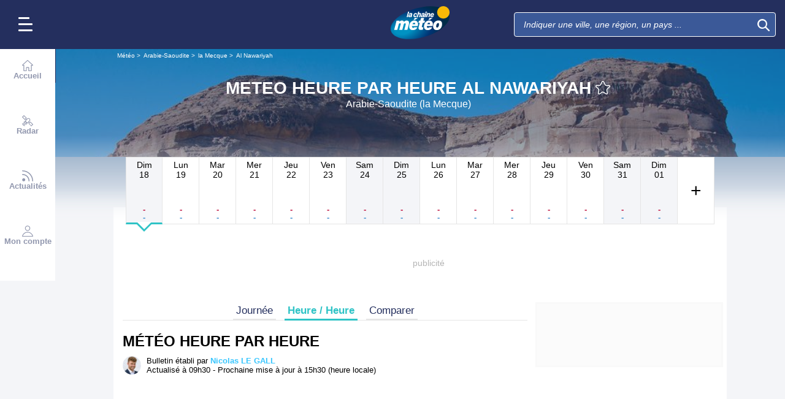

--- FILE ---
content_type: text/html; charset=UTF-8
request_url: https://www.lachainemeteo.com/meteo-arabie-saoudite/ville-137110/previsions-meteo-al-nawariyah-heure-par-heure
body_size: 41887
content:
<!DOCTYPE html>
<html lang="fr">
<head>
                
    <meta charset="utf-8"/>
    <meta name="viewport" content="width=device-width, initial-scale=1, maximum-scale=2, interactive-widget=resizes-content"/>


        <link rel="preload" href="https://www.lachainemeteo.com/build/main_redesign.e49767a710359563fabc.css" as="style" fetchpriority="high"/>

    <link rel="preload" href="https://cdn.appconsent.io/loader.js" as="script"/>
    <link rel="preload" href="https://cdn.hubvisor.io/wrapper/01BYK28ENND8X5G8K0AJ2DPK9E/hubvisor-lcm.js" as="script"/>

        <link rel="preconnect" href="https://c.client-context.hubvisor.io"/>

        
        
        <link rel="preconnect" href="https://securepubads.g.doubleclick.net">

        
                        
                

        <link rel="preload" href="https://www.lachainemeteo.com/build/forecast_redesign.88f788393fab3a825ac2.css" as="style"/>
    <link rel="preload" href="https://www.lachainemeteo.com/build/forecast_hour_redesign.a8240335f7c0321d6fe6.css" as="style"/>
    <link rel="preload"
          href="https://static5.mclcm.net/lcm2018/int/author/nicolas-le-gall_30x30.jpg"
          as="image"
          imageSrcSet="https://static5.mclcm.net/lcm2018/int/author/nicolas-le-gall_30x30.jpg 30w,
        https://static5.mclcm.net/lcm2018/int/author/nicolas-le-gall_60x60.jpg 60w,
        https://static5.mclcm.net/lcm2018/int/author/nicolas-le-gall_90x90.jpg 90w,
        https://static5.mclcm.net/lcm2018/int/author/nicolas-le-gall_105x105.jpg 105w,
        https://static5.mclcm.net/lcm2018/int/author/nicolas-le-gall_120x120.jpg 120w"
          type="image/jpeg"
          imagesizes="30px">

    <link rel="preload" href="https://www.lachainemeteo.com/build/interactive_map_global.f380358640efe028d28e.css" as="style"/>


    <title>Meteo Heure par Heure Al Nawariyah - Arabie-Saoudite (la Mecque) : Prévisions METEO GRATUITE à 15 jours - La Chaîne Météo</title>
<meta name="description" lang="fr" content="Meteo Heure par Heure Al Nawariyah - Arabie-Saoudite (la Mecque) &amp;#x263c; Longitude : 39.77 Latitude : 21.56 Altitude : 243m &amp;#x2600; L&#039;Arabie Saoudite est composée de 13 provinces, elles-mêmes divisées en gouvernorats. Ryiad en est la capitale. Le Royaume d&#039;Arabie Saoudite est la"/>
<meta name="robots" content="index, follow"/>
<link rel="canonical" href="https://www.lachainemeteo.com/meteo-arabie-saoudite/ville-137110/previsions-meteo-al-nawariyah-heure-par-heure"/>
      <link rel="alternate" href="https://www.lachainemeteo.com/meteo-arabie-saoudite/ville-137110/previsions-meteo-al-nawariyah-heure-par-heure" hreflang="fr" />
    <link rel="alternate" href="https://www.lachainemeteo.ca/meteo-arabie-saoudite/ville-137110/previsions-meteo-al-nawariyah-heure-par-heure" hreflang="fr-ca" />
    <link rel="alternate" href="https://www.lachainemeteo.be/meteo-arabie-saoudite/ville-137110/previsions-meteo-al-nawariyah-heure-par-heure" hreflang="fr-be" />
    <link rel="alternate" href="https://www.lachainemeteo.ch/meteo-arabie-saoudite/ville-137110/previsions-meteo-al-nawariyah-heure-par-heure" hreflang="fr-ch" />
    <link rel="alternate" href="https://www.weathercrave.com/weather-forecast-saudi-arabia/city-137110/weather-forecast-al-nawariyah-hourly" hreflang="x-default" />
    <link rel="alternate" href="https://www.weathercrave.co.uk/weather-forecast-saudi-arabia/city-137110/weather-forecast-al-nawariyah-hourly" hreflang="en-gb" />
    <link rel="alternate" href="https://www.weathercrave.ca/weather-forecast-saudi-arabia/city-137110/weather-forecast-al-nawariyah-hourly" hreflang="en-ca" />
    <link rel="alternate" href="https://www.meteoconsult.es/tiempo-arabia-saudita/ciudad-137110/previsiones-tiempo-al-nawariyah-por-hora" hreflang="es" />
    <link rel="alternate" href="https://www.meteoconsult.it/meteo-arabia-saudita/citta-137110/previsioni-meteo-al-nawariyah-tra-un-ora" hreflang="it" />




<meta property="og:site_name" content="La Chaîne Météo"/>
<meta property="og:title" content="Meteo Heure par Heure Al Nawariyah - Arabie-Saoudite (la Mecque) : Prévisions METEO GRATUITE à 15 jours - La Chaîne Météo"/>
<meta property="og:type" content="website"/>
<meta property="og:url" content="https://www.lachainemeteo.com/meteo-arabie-saoudite/ville-137110/previsions-meteo-al-nawariyah-heure-par-heure"/>
<meta property="og:description" content="Meteo Heure par Heure Al Nawariyah - Arabie-Saoudite (la Mecque) &#x263c; Longitude : 39.77 Latitude : 21.56 Altitude : 243m &#x2600; L'Arabie Saoudite est composée de 13 provinces, elles-mêmes divisées en gouvernorats. Ryiad en est la capitale. Le Royaume d'Arabie Saoudite est la"/>
    <meta property="og:image"
          content="https://static1.mclcm.net/iod/images/v2/69/citytheque/localite_104_9/1200x630_80_300_000000x10x0.jpg"/>

<meta name="twitter:card" content="summary"/>
<meta name="twitter:site" content="@lachainemeteo"/>
<meta name="twitter:title" content="Meteo Heure par Heure Al Nawariyah - Arabie-Saoudite (la Mecque) : Prévisions METEO GRATUITE à 15 jours - La Chaîne Météo"/>
<meta name="twitter:description" content="Meteo Heure par Heure Al Nawariyah - Arabie-Saoudite (la Mecque) &#x263c; Longitude : 39.77 Latitude : 21.56 Altitude : 243m &#x2600; L'Arabie Saoudite est composée de 13 provinces, elles-mêmes divisées en gouvernorats. Ryiad en est la capitale. Le Royaume d'Arabie Saoudite est la"/>

    <meta name="twitter:image" content="https://static1.mclcm.net/iod/images/v2/69/citytheque/localite_104_9/1200x600_80_300_000000x10x0.jpg"/>

    <meta property="fb:app_id" content="263364420578"/>

<script type="application/ld+json">
    {
        "@context": "http://schema.org",
        "@type": "Organization",
        "name": "La Chaîne Météo",
        "url": "https://www.lachainemeteo.com/meteo-france/previsions-meteo-france-aujourdhui",
        "logo":
        {
            "@context": "http://schema.org",
            "@type": "ImageObject",
            "url": "https://static5.mclcm.net/lcm2018/fr/common/logo.png"
        }
    }

</script>

    <script type="application/ld+json">
        {
            "@context": "http://schema.org",
            "@type": "Place",
            "name": "Al Nawariyah"
            ,
            "geo":
            {
                "@context": "http://schema.org",
                "@type": "GeoCoordinates",
                "latitude": "21.5581",
                "longitude": "39.7672",
                "elevation": "243"
                            }
                    }

    </script>









    <script>
        

        window.lcm = {};
        window.googletag = window.googletag || {cmd: []};

        window.logMeasure = () => {
};
window.logMeasureEnd = () => {
};
window.stopMeasurements = () => {
};


const builtFilesMap = new Map([['menu_core', 'https://www.lachainemeteo.com/build/menu_core.fb9ca6f53ce358e1a2d1.js'],['panel_manager', 'https://www.lachainemeteo.com/build/panel_manager.2e0cbb888fded360441e.js'],['menu_client', 'https://www.lachainemeteo.com/build/menu_client.e6f7f783152e10b0adb8.js'],['menu_small', 'https://www.lachainemeteo.com/build/menu_small.218d0e08a9e17796974e.js'],['popin', 'https://www.lachainemeteo.com/build/popin.72634c394f352a36920b.js'],['popin_store', 'https://www.lachainemeteo.com/build/popin_store.3e33f643d4103bf7e4aa.js'],['slider_store', 'https://www.lachainemeteo.com/build/slider_store.31b5fc2b0f5305ffde3a.js'],['cookies', 'https://www.lachainemeteo.com/build/cookies.3ef71970b4b16e2eb6f2.js'],['share', 'https://www.lachainemeteo.com/build/share.18d4d459d4bcfb086379.js'],['favorite', 'https://www.lachainemeteo.com/build/favorite.6a3c97d4c2aafdde3db3.js'],['user', 'https://www.lachainemeteo.com/build/user.5f7aa7b3735304d1ae9b.js'],['shortcut', 'https://www.lachainemeteo.com/build/shortcut.e2a28c86a30d6743026a.js'],['bookmark', 'https://www.lachainemeteo.com/build/bookmark.18c1bd0445e6c4659a81.js'],['slider', 'https://www.lachainemeteo.com/build/slider.c410a0d69d67397d582f.js'],['historical', 'https://www.lachainemeteo.com/build/historical.0dbe5280551188c16285.js'],['video', 'https://www.lachainemeteo.com/build/video.2d192a55acb42b5daeb6.js'],['alert', 'https://www.lachainemeteo.com/build/alert.395967d9f5ec93b69eb2.js'],['fonts', 'https://www.lachainemeteo.com/build/fonts.ae73283ac0c7667fe16b.js'],['device', 'https://www.lachainemeteo.com/build/device.3af0138b6fbbd68e6a2b.js'],['perf_client', 'https://www.lachainemeteo.com/build/perf_client.9ee097c91f1d974ae928.js'],['autocomplete', 'https://www.lachainemeteo.com/build/autocomplete.75dbc15609bd675ce6d0.js'],['autocomplete_header', 'https://www.lachainemeteo.com/build/autocomplete_header.3ff865a383818d56735c.js'],['autocomplete_section', 'https://www.lachainemeteo.com/build/autocomplete_section.a7cb17f18eaabd4562df.js'],['timetable', 'https://www.lachainemeteo.com/build/timetable.0f0db569653bf55a50f2.js'],['reporter', 'https://www.lachainemeteo.com/build/reporter.aa20337c3d1e2053f534.js'],['video_news', 'https://www.lachainemeteo.com/build/video_news.b56281473f87560846a8.js'],['meteomail', 'https://www.lachainemeteo.com/build/meteomail.7ee4f0213b8bfddc3ec5.js'],['top_poi', 'https://www.lachainemeteo.com/build/top_poi.0926c62f2263b00e6847.js'],['geo_history', 'https://www.lachainemeteo.com/build/geo_history.e8182ab77ad6a0015deb.js'],['top_section', 'https://www.lachainemeteo.com/build/top_section.2ac87af0a963e82c84a1.js'],['top_section_abroad', 'https://www.lachainemeteo.com/build/top_section_abroad.5f581e6111e2bc2e68bf.js'],['top_section_main_place', 'https://www.lachainemeteo.com/build/top_section_main_place.e1157c7cd11de2a570b0.js'],['main_video', 'https://www.lachainemeteo.com/build/main_video.c36c51f8e119e9e380a6.js'],['serie_video', 'https://www.lachainemeteo.com/build/serie_video.2db18b4fa379e622df68.js'],['near_cities_forecast', 'https://www.lachainemeteo.com/build/near_cities_forecast.9ae7e1ff45b4900a2863.js'],['live_core', 'https://www.lachainemeteo.com/build/live_core.5da167fa27827d45c555.js'],['live_5min', 'https://www.lachainemeteo.com/build/live_5min.95838bec756d1afeb032.js'],['live_graph', 'https://www.lachainemeteo.com/build/live_graph.232b659f25296e8de125.js'],['live_nav', 'https://www.lachainemeteo.com/build/live_nav.09dd8a5ad8346c8dddcc.js'],['edito_health', 'https://www.lachainemeteo.com/build/edito_health.c34788a2b19e1c1fa8f5.js'],['edito_beach', 'https://www.lachainemeteo.com/build/edito_beach.2640cf6b0e9b31e01867.js'],['edito_climate', 'https://www.lachainemeteo.com/build/edito_climate.b93fe52bb53cbd60ae8f.js'],['climate_info', 'https://www.lachainemeteo.com/build/climate_info.daa1144d8a9a09baed29.js'],['comparator_info', 'https://www.lachainemeteo.com/build/comparator_info.16f571412525932fe723.js'],['edito_live', 'https://www.lachainemeteo.com/build/edito_live.ee6ab40449af91e5b9bc.js'],['ias', 'https://www.lachainemeteo.com/build/ias.a438a7ea70ec35b40c1b.js'],['gam', 'https://www.lachainemeteo.com/build/gam.d6edf3add739768f5096.js'],['cmp', 'https://www.lachainemeteo.com/build/cmp.8efb28212bb3e362470a.js'],['ppid', 'https://www.lachainemeteo.com/build/ppid.b5948df9f31e32057107.js'],['oneplusx', 'https://www.lachainemeteo.com/build/oneplusx.2cd5bde319a541983478.js'],['mc_lcm_map', 'https://www.lachainemeteo.com/build/mc_lcm_map.a017605a77bbf3fb100d.js'],['user_agent', 'https://www.lachainemeteo.com/build/user_agent.e0f288e54dedc0043f1d.js'],['weather_news', 'https://www.lachainemeteo.com/build/weather_news.0005a5460a026f62c12d.js'],['log_ajax', 'https://www.lachainemeteo.com/build/log_ajax.8ec0ab058c33fcef77b0.js'],['refresh', 'https://www.lachainemeteo.com/build/refresh.2c8fddcd7643e275cc46.js'],['profile_user', 'https://www.lachainemeteo.com/build/profile_user.5e959935197272509847.js'],['favorites_user', 'https://www.lachainemeteo.com/build/favorites_user.a6bf6d1455ff34663bc4.js'],['meteomails_user', 'https://www.lachainemeteo.com/build/meteomails_user.31d6cfe0d16ae931b73c.js'],['pictures_user', 'https://www.lachainemeteo.com/build/pictures_user.eecfe4692482c6d2546d.js'],['subscriptions_user', 'https://www.lachainemeteo.com/build/subscriptions_user.4dd4ae2966201cecb814.js'],['means_payment_user', 'https://www.lachainemeteo.com/build/means_payment_user.b483766fab8156d2fd63.js'],['login_user', 'https://www.lachainemeteo.com/build/login_user.0e2b4965098c096a4b85.js'],['paypal', 'https://www.lachainemeteo.com/build/paypal.636aade3c06812f8eabd.js'],['form_element', 'https://www.lachainemeteo.com/build/form_element.8ba7974840f6ca1e84b1.js'],['check_password', 'https://www.lachainemeteo.com/build/check_password.07935509f85d72a05939.js'],['collapse_list', 'https://www.lachainemeteo.com/build/collapse_list.8106d888b1eade1e686f.js'],['top_beach', 'https://www.lachainemeteo.com/build/top_beach.a67995d53a461a77d7c9.js'],['dataset_filter_items', 'https://www.lachainemeteo.com/build/dataset_filter_items.d146ddcac36a662fe5d2.js'],['description_serie', 'https://www.lachainemeteo.com/build/description_serie.7cd52cdb791e70debf4c.js'],['media_reporter', 'https://www.lachainemeteo.com/build/media_reporter.f8280eb0bbe08ca228db.js'],['popin_vip_teaser', 'https://www.lachainemeteo.com/build/popin_vip_teaser.f468ae69a9d4577a7c55.js'],['utiq', 'https://www.lachainemeteo.com/build/utiq.a5e03dccb82810a0757a.js'],['webcam', 'https://www.lachainemeteo.com/build/webcam.b00e053832f7d5b45506.js'],['table_hover', 'https://www.lachainemeteo.com/build/table_hover.094d6d0777f9099b9bff.js'],['table_scroll', 'https://www.lachainemeteo.com/build/table_scroll.310af745c1e6a1fb851e.js'],['remarkable_phenomena', 'https://www.lachainemeteo.com/build/remarkable_phenomena.cc26cc7e2e319a9dff0e.js'],['legendTrip', 'https://www.lachainemeteo.com/build/legendTrip.a119126e5fb4740db7a5.js'],['vod', 'https://www.lachainemeteo.com/build/vod.772af801a9cee9a47211.js'],['hour_by_hour_day', 'https://www.lachainemeteo.com/build/hour_by_hour_day.d3ff3230067a1d73b6da.js'],['mails_user', 'https://www.lachainemeteo.com/build/mails_user.bd28b2b067b552f3f0c5.js'],['popin_mails_user', 'https://www.lachainemeteo.com/build/popin_mails_user.8e86f9b7133ace150c49.js'],['alertmail', 'https://www.lachainemeteo.com/build/alertmail.7ee4f0213b8bfddc3ec5.js'],['flash', 'https://www.lachainemeteo.com/build/flash.015222fcaa2ce78c822f.js'],['menu_alert', 'https://www.lachainemeteo.com/build/menu_alert.3b46339c9079d1358bf4.js'],['health', 'https://www.lachainemeteo.com/build/health.d4b7e161ca2b65178a49.js']]);
class BuiltFilesAccessor {
    #a;

    constructor(e) {
        this.#a = e ?? new Map
    }

    getFileName(e) {
        let s = this.#a.get(e);
        if (!s) throw Error(`Can't find "${e}" in built list.`);
        return s
    }
}const filesAccessor = new BuiltFilesAccessor(builtFilesMap);builtFiles = {getFileName: filesAccessor.getFileName.bind(filesAccessor)};class FetchWrapper {
    #a = window.location.href;
    #b = window.location.origin;

    async fetch(e, t = {}) {
        let s = new URL(e, this.#a), n = s.origin !== this.#b, o = {mode: "cors", ...t},
            r = new Headers(o.headers || {}), a = (o.method || "GET").toUpperCase(), h = s.toString(),
            i = void 0 !== o.json,
            c = r.has("Content-Type") && r.get("Content-Type")?.toLowerCase().startsWith("application/json");
        (i || c) && (r.set("Content-Type", "application/json"), i && (o.body = JSON.stringify(o.json), delete o.json)), n ? i || c ? (o.headers = r, "GET" !== a && console.debug("[lcm.fetch] Cross-origin complex request may trigger CORS preflight:", h)) : o.headers = new Headers(o.headers || {}) : (r.set("X-Requested-With", "XMLHttpRequest"), o.headers = r), o.headers = r;
        let p = await fetch(h, o);
        if (!p.ok) {
            let d = p.statusText ? ` (${p.statusText})` : "";
            throw Error(`Fetch error: ${p.status}${d} for URL ${h}`)
        }
        return p
    }
}const fetchInstance = new FetchWrapper;window.lcm.fetch = fetchInstance.fetch.bind(fetchInstance);class Logger {
    static #a = {success: 1, add: 1, info: 1, user: 1, deprecated: 2, warning: 2, error: 3, errorLog: 4};
    static #b = {
        success: {str: "s", c: "#292929", bgc: "#6BEC7C"},
        add: {str: "a", c: "#292929", bgc: "#6BEC7C"},
        info: {str: "i", c: "#292929", bgc: "#00b0b0"},
        user: {str: "u", c: "#fff", bgc: "#a00"},
        deprecated: {str: "d", c: "#fff", bgc: "#ed7d04"},
        warning: {str: "w", c: "#fff", bgc: "#ed7d04"},
        error: {str: "e", c: "#fff", bgc: "#f00"},
        errorLog: {str: "e", c: "#fff", bgc: "#f00"}
    };
    #c;
    #d = JSON.parse(sessionStorage.getItem("logDebugEnabled")) || !1;
    #e;

    constructor(e, r) {
        this.#c = e, this.#e = r, !1 === this.#d && /log/.test(new URLSearchParams(window.location.search).get("extra")) && (sessionStorage.setItem("logDebugEnabled", 1), this.#d = !0)
    }

    log({module: e, type: r = "info", data: g = []}) {
        let o = Logger.#a[r] || 0;
        if (!this.#d && o < this.#c) return;
        let c = Logger.#b[r], t = new Date,
            l = `${t.getHours()}:${t.getMinutes()}:${t.getSeconds()}.${t.getMilliseconds()}`,
            a = [`%c${l}%c${e}%c${c.str}`, "color: #000; padding: 1px 3px; border-radius: 3px 0 0 3px; background: #cecece;", "color: #fff; padding: 1px 3px; border-radius: 3px 0 0 3px; background: #0000bd;", `color: ${c.c}; padding: 1px 3px; border-radius: 0 3px 3px 0; background: ${c.bgc};`];
        console.log.apply(console, a.concat(g)), o >= this.#c && this.#f({module: e, data: g, type: r})
    }

    #f({module: e, data: r, type: g}) {
        try {
            window.lcm && window.lcm.logAjax && "function" == typeof window.lcm.logAjax.log ? window.lcm.logAjax.log({
                url: window.location.href,
                module: e,
                type: g,
                data: JSON.stringify(r),
                ua: navigator.userAgent,
                logUrl: this.#e
            }) : console.error("LogAjax module not ready.")
        } catch (o) {
            console.error("Problem while logging to ajax:", o)
        }
    }
}const loggerInstance = new Logger(
            4,
            'https://www.lachainemeteo.com/ajax/log'
);
_log = ({module, type = 'info', data = []}) => {
    loggerInstance.log({module, type, data});
};class Evt {
    #a = new Set;
    #b = "lcmc_";
    version = "2.0.0";

    listen(e, t) {
        this.#a.has(e) ? t() : document.addEventListener(this.#b + e, t, {once: !0})
    }

    dispatch(e) {
        "function" == typeof _log && _log({module: "Evt", type: "success", data: e}), this.#a.add(e);
        let t = new Event(this.#b + e);
        document.dispatchEvent(t)
    }
}window.evt = new Evt, document.addEventListener("DOMContentLoaded", () => {
    window.evt.dispatch("DOMContentLoaded")
});class ScriptLoader {
    #a = {};

    loadScript(e) {
        let r;
        try {
            r = builtFiles.getFileName(e)
        } catch (t) {
            console.error("Error fetching built filename:", t, e);
            return
        }
        if (e in this.#a) return;
        this.#a[e] = !0;
        let a = document.createElement("script");
        a.async = !0, a.src = r;
        let d = /\.min$/.test(e) ? `${e.slice(0, -4)}Loaded` : `${e}Loaded`;
        a.onload = () => {
            window.evt.dispatch(d)
        }, a.onerror = () => {
            console.error("Error loading file:", e, r), delete this.#a[e]
        }, document.head.appendChild(a)
    }
}const loaderInstance = new ScriptLoader;window.loadScriptBuild = loaderInstance.loadScript.bind(loaderInstance);const isHoverEnable = () => !window.matchMedia("(any-hover: none)").matches;window.isHoverEnable = () => !window.matchMedia("(any-hover: none)").matches;class Breakpoint {
    #a = [{id: "xxxl", mediaQuery: "(min-width: 2530px)"}, {id: "xxl", mediaQuery: "(min-width: 1440px)"}, {
        id: "xl",
        mediaQuery: "(min-width: 1280px)"
    }, {id: "l", mediaQuery: "(min-width: 1000px)"}, {id: "m", mediaQuery: "(min-width: 768px)"}, {
        id: "s",
        mediaQuery: "(min-width: 576px)"
    }, {id: "xs", mediaQuery: "(min-width: 360px)"}, {id: "xxs", mediaQuery: "(min-width: 320px)"}];
    #b = null;
    #c = 50;
    #d;

    constructor() {
        this.#d = this.#a[this.#a.length - 1].id
    }

    #e() {
        !this.#b && (this.#b = setTimeout(() => {
            this.#f(), this.#b = null
        }, this.#c))
    }

    #f(e = !1) {
        let i = this.#d;
        for (let t of this.#a) if (window.matchMedia(t.mediaQuery).matches) {
            i = t.id;
            break
        }
        let r = this.#d;
        this.#d = i, !1 === e && r !== this.#d && (document.dispatchEvent(new CustomEvent("breakpointChange", {
            detail: {
                size: this.#d,
                previous: r
            }
        })), document.dispatchEvent(new CustomEvent(`breakpoint${i.toUpperCase()}`, {detail: {size: this.#d}})))
    }

    load() {
        let e = e => {
            e.preventDefault(), this.#e()
        };
        window.addEventListener("resize", e, !1), window.addEventListener("orientationchange", e, !1), this.#f(!0), evt.dispatch("breakpoint")
    }

    getCurrent() {
        return this.#d
    }
}(() => {
    let e = new Breakpoint;
    window.lcm.breakpoint = e, e.load()
})();class Lazyload {
    #a = null;

    #b(target) {
        let functionPath = target.dataset.onload;
        if (functionPath) try {
            let func = window[functionPath] || eval(`window.${functionPath}`);
            "function" == typeof func ? func.call(target) : console.error(`Lazyload: Function not found or non-callable: ${functionPath}`, target)
        } catch (e) {
            console.error(`Lazyload: Error executing ${functionPath}`, e, target)
        }
    }

    #c = (a, t) => {
        a.forEach(a => {
            if (!a.isIntersecting) return;
            let e = a.target;
            e.dataset.srcset && (e.srcset = e.dataset.srcset), e.dataset.src && (e.src = e.dataset.src), e.dataset.poster && (e.poster = e.dataset.poster), e.dataset.onload && (e.dataset.evt ? evt.listen(e.dataset.evt, () => {
                this.#b(e)
            }) : this.#b(e)), e.classList.remove("lazyload"), _log({
                module: "lazyload",
                data: e
            }), e.classList.add("lazyloaded"), t.unobserve(e)
        })
    };

    constructor() {
        evt.listen("DOMContentLoaded", () => {
            this.checkLazyload()
        }), evt.dispatch("lazyload")
    }

    addLazyload(a) {
        let t = {
            threshold: a.dataset.threshold ? parseFloat(a.dataset.threshold) : 0,
            rootMargin: a.dataset.margin || "0px"
        };
        a.dataset.root && (t.root = document.getElementById(a.dataset.root) || null);
        let e = new IntersectionObserver(this.#c, t);
        e.observe(a)
    }

    checkLazyload() {
        document.querySelectorAll(".lazyload").forEach(a => {
            this.addLazyload(a)
        })
    }
}window.lcm.lazyload = new Lazyload;class Device {
    static #a = "mobile";
    static #b = "tablet";
    static #c = "desktop";
    #d = "";

    constructor() {
        this.load(), "" === this.#d && this.#e(), _log({
            module: "Device",
            type: "info",
            data: {deviceType: this.getDeviceType()}
        })
    }

    load() {
        evt.listen("breakpoint", () => {
            this.#e(), _log({
                module: "Device",
                type: "info",
                data: {deviceType: this.getDeviceType()}
            }), evt.dispatch("deviceType")
        })
    }

    getDeviceType() {
        return this.#d
    }

    isMobile() {
        return this.#d === Device.#a
    }

    isTablet() {
        return this.#d === Device.#b
    }

    isDesktop() {
        return this.#d === Device.#c
    }

    #e() {
        let e = window.lcm.breakpoint.getCurrent(), i;
        i = ["xxs", "xs", "s"].includes(e) ? Device.#a : "m" !== e || window.isHoverEnable() ? Device.#c : Device.#b, this.#d = i
    }
}window.lcm.device = new Device;class NodeSize {
    #a = new Map;
    #b = new Map;

    listen(e) {
        if (!e) return console.error("nodeSize : can't find node"), Promise.reject(Error("Node not found"));
        if (this.#a.has(e)) return this.#a.get(e);
        let t = new Promise(t => {
            let s = new ResizeObserver(i => {
                let n = i[0].contentRect, r = {width: n.width, height: n.height};
                s.unobserve(e), this.#b.delete(e), t(r)
            });
            this.#b.set(e, s), s.observe(e)
        });
        return this.#a.set(e, t), t
    }
}window.nodeSize = new NodeSize;document.addEventListener("DOMContentLoaded", () => {
    loadScriptBuild('log_ajax');
});(() => {
        class CmpShort {

        constructor() {
            this._uuid = null;
        }

        _setCookieSession(name, value) {
            _log({module: 'CMP', data: ['set cookie', name, value]});
            const domain = '.lachainemeteo.com';
            const path = '/';
            let data = value;
            const date = new Date();
            date.setTime(date.getTime() + (364 * 86400000));
            document.cookie = name + '=' + data
                + '; domain=' + domain
                + '; expires=' + date.toUTCString()
                + '; path=' + path;
        }

        _getCookieSession(name) {
            _log({module: 'CMP', data: `get cookie : ${name}`});
            const oRegex = new RegExp('[; ]?' + name + '=([^;]*)');
            return ((' ' + document.cookie).match(oRegex)) ? RegExp["$1"] : null;
        }

        getUuid() {
            return this._uuid;
        }

        _setCmpUuid() {
            let cmp_uuid = this._getCookieSession('cmp_v2_uuid');
            _log({module: 'CMP', data: `cmp_uuid : ${cmp_uuid}`});
            if (cmp_uuid === null) {
                cmp_uuid = `cmp${((new Date()).getTime() + Math.random())}`;
                _log({module: 'CMP', data: `cmp_uuid : ${cmp_uuid}`});
                this._setCookieSession('cmp_v2_uuid', cmp_uuid);
            }

            this._uuid = cmp_uuid;
        }

                load() {
            this._setCmpUuid();
        }
    }

    window.lcm.cmpShort = new CmpShort();
    window.lcm.cmpShort.load();

    window.loadCmpScripts = () => {
                window.configSFBXAppConsent = {
            appKey: 'e2486122\u002Dc57c\u002D4f0f\u002Daee5\u002Dfbdf7f3b2704',
            forceGDPRApplies: true,
            uuid: window.lcm.cmpShort.getUuid(),
            callbacks: {
                init: (error, state) => {
                    _log({module: "CMP", data: [state, error]})
                },
                show: (error) => {
                    if (error !== null) {
                        _log({module: "CMP", data: ["show", error], type: 'warning'})
                    }
                },
                listener: (tcData, success) => {
                    if (tcData !== null) {
                        _log({module: "CMP", data: [tcData.eventStatus]})
                    }

                    evt.listen('cmpLoaded', () => {
                        window.lcm.cmp.check(tcData, success)
                    });
                }
            }
        };
                logMeasure('cmp', 'file');
        const sCMP = document.createElement('script');
        sCMP.src = 'https://cdn.appconsent.io/loader.js';
        sCMP.async = true;
        document.head.appendChild(sCMP);
        sCMP.onload = () => {
            logMeasureEnd('cmp', 'file');
            _log({module: 'CMP', type: 'success', data: 'cmp.js tier loaded'});
            evt.dispatch('cmpScriptTierLoaded');
        };

                            loadScriptBuild('cmp');
        
    };

            loadCmpScripts();
        
evt.listen('cmpLoaded', () => {
    window.lcm.cmp.setConfig({
        appKey: 'e2486122\u002Dc57c\u002D4f0f\u002Daee5\u002Dfbdf7f3b2704',
        domain: '.lachainemeteo.com',
        isPrem: false,
        isConnected:         false  ,
        customPopinCss: 'https://www.lachainemeteo.com/build/popin_redesign.8c31510475db1202fb9f.css',
        subscribeUrl: 'https://www.lachainemeteo.com/videos-meteo/streaming',
        loginUrl: 'https://www.lachainemeteo.com/sign-in',
        textes: {
            subscription: {
                title: `Naviguer\u0020sur\u0020le\u0020site\u0020La\u0020Cha\u00EEne\u0020M\u00E9t\u00E9o`,
                message: `Vous avez choisi de refuser les cookies, notamment ceux concernant la publicité personnalisée.
                            <br /><br />
                            La publicité permet de proposer gratuitement des prévisions élaborées par une équipe de météorologues professionnels, des bulletins vidéos et autres contenus exclusifs.
                            <br /><br />
                            Nous vous proposons donc d'accéder au site gratuitement en acceptant les cookies, ou de vous abonner à nos services, à vous de voir ;-)
                `,
                buttons: [
                    'Je\u0020m\u0027abonne',
                    'Je\u0020change\u0020d\u0027avis\u0020et\u0020j\u0027accepte\u0020les\u0020cookies',
                    'D\u00E9j\u00E0\u0020abonn\u00E9\u0020\u003F\u0020Je\u0020me\u0020connecte',
                ]
            }
        }
    });
    window.lcm.cmp.load();
});    
})();(() => {
    class GamPlacement {
        getInstance() {
            return new GamPlacement();
        }

        constructor() {
            this.invCode = null;
            this.slotName = null;
            this.tag = null;
            this.sizes = null;
            this.isAtf = null;
            this.refreshActive = null;
            this.refreshDelay = null;
            this.refreshCurrent = null;
            this.refreshVisible = null;
            this.target = null;
            this.slot = null;
            this.targeting = null;
        }
    }

    window.lcm.newGamPlacement = new GamPlacement();

    window.lcm.gamConfig = {
        targeting: [],
        gamSlots: {
            desktop: [],
            tablet: [],
            mobile: []
        },
        readyDiv: [],
        closeAd: {}
    };

    window.lcm.ads = {};

    class Slot {
        constructor() {
            this._idGam = null;
            this._idDom = null;
            this._bp = null;
            this._invCode = null;
        }

        setIdGam(v) {
            this._idGam = v;
        }

        setIdDom(v) {
            this._idDom = v;
        }

        setBp(v) {
            this._bp = v;
        }

        setInvCode(v) {
            this._invCode = v;
        }
    }

    class SlotCollection {
        constructor() {
            this.currentBreakpoint = null;
            this.allowedCollection = {};
            this.currentCollection = {};
        }

        setConfig(gamConfig) {
            gamConfig.readyDiv.forEach(div => {
                div.display_bp.forEach(bp => {
                    if (!this.allowedCollection[bp]) {
                        this.allowedCollection[bp] = {};
                    }
                    if (!this.allowedCollection[bp][div.tag]) {
                        this.allowedCollection[bp][div.tag] = [];
                    }
                    let obj = new Slot();
                    obj.setIdGam(div.tag);
                    obj.setIdDom(div.target);
                    obj.setBp(bp);


                    let device = this._getDeviceByBreakpoint(bp);

                    let gamPlacement = null;
                    for (let k = 0; k < gamConfig.gamSlots[device].length; k++) {
                        if (gamConfig.gamSlots[device][k].slotName === div.tag) {
                            gamPlacement = gamConfig.gamSlots[device][k];
                            break;
                        }
                    }
                    if (gamPlacement !== null) {
                        obj.setInvCode(gamPlacement.invCode);
                    }
                    this.allowedCollection[bp][div.tag].push(obj);

                });

            });
            return this;
        }

        run(breakpoint) {

            this.currentBreakpoint = breakpoint;
            this.currentCollection = this.allowedCollection[this.currentBreakpoint];

            _log({module: 'SlotCollection', data: [`run`, {'allowedCollection': this.allowedCollection}]});

            return this;
        }

        getSlotsByGamId() {
            return this.currentCollection;
        }

        _getDeviceByBreakpoint(bp) {
            let device = 'desktop';
            if (['xxs', 'xs', 's'].indexOf(bp) !== -1) {
                device = 'mobile';
            } else if (['m'].indexOf(bp) !== -1) {
                device = 'tablet';
            }
            return device;
        }

        addSlotVideo(videoConfig, targetId) {
            ['l', 'm', 's', 'xl', 'xs', 'xxs', 'xxl', 'xxxl'].forEach(bp => {
                if (!this.allowedCollection[bp]) {
                    this.allowedCollection[bp] = {};
                }
                let device = this._getDeviceByBreakpoint(bp);

                if (!this.allowedCollection[bp][videoConfig[device].idGam]) {
                    this.allowedCollection[bp][videoConfig[device].idGam] = [];
                }

                let obj = new Slot();
                obj.setBp(bp);
                obj.setInvCode(videoConfig[device]['invCode']);
                obj.setIdGam(videoConfig[device].idGam);
                obj.setIdDom(targetId);

                this.allowedCollection[bp][videoConfig[device].idGam].push(obj);
            });


        }
    }

    window.lcm.ads.slotCollection = new SlotCollection();

    class Keywords {
        constructor() {
            this._currentDevice;
            this._globals = [];
            this._globalsPrebid = [];
            this._globals1PlusX = [];
            this._slots = {};//by device
            this._videos = {};

            this.setDevice(this._getBreakpointDevice(window.lcm.breakpoint.getCurrent()));
        }

        setDevice(name) {
            _log({module: 'Keyword', data: ['set device', name]});
            this._currentDevice = name;
        }

        setGlobals(arr) {
            _log({module: 'Keyword', data: ['set globals', arr]});
            this._globals = this._globals.concat(arr);
        }

        setGlobalsPrebid(obj) {
            _log({module: 'Keyword', data: ['set globals prebid', obj]});
            for (let k in obj) {
                this._globalsPrebid.push({key: k, value: obj[k]});
            }
        }

        setGlobals1PlusX(obj) {
            _log({module: 'Keyword', data: ['set globals 1PlusX', obj]});
            for (let k in obj) {
                this._globals1PlusX.push({key: k, value: obj[k]});
            }
        }
        _initSlot(slotName) {
            if (!this._slots[this._currentDevice]) {
                this._slots[this._currentDevice] = {};
            }
            if (!this._slots[this._currentDevice][slotName]) {
                this._slots[this._currentDevice][slotName] = [];
            }
        }

        delSlot(slotName) {
            this._initSlot(slotName);
            this._slots[this._currentDevice][slotName] = [];
        }

        setSlot(slotName, obj) {
            _log({module: 'Keyword', data: ['set slot', slotName, obj]});
            this._initSlot(slotName);
            for (let k in obj) {
                this._slots[this._currentDevice][slotName].push({key: k, value: obj[k]});
            }
        }

        getGlobals() {//call depuis gam
            return this._globals;
        }

        getGlobalsPrebid() {//call depuis ias
            return this._globalsPrebid;
        }

        // TODO use for HBV only 1plusX et ctx1plusx
        getGlobals1PlusX() {
            return this._globals1PlusX;
        }
        getBySlotName(slotName) {
            _log({module: 'Keyword', data: ['get by slot name', slotName]});
            try {
                const test = this._slots[this._currentDevice][slotName];
                if (test === undefined) {
                    throw 'slotName not found';
                }
                return test;
            } catch (e) {
                return [];
            }
        }

        getKwValue(slotName, keyName) {
            const kwList = this.getBySlotName(slotName);
            let kwValue = '';
            if (kwList) {
                const kwObj = kwList.filter(x => x.key === keyName);
                if (kwObj.length) {
                    kwValue = kwObj[0].value;
                }
            }
            return kwValue;
        }

        setVideoKw(videoName, str) {
            this._videos[videoName] = str;
        }

        getVideoKw(videoName) {
            _log({module: 'Keyword', data: ['get video KW', videoName]});
            try {
                const test = this._videos[videoName];
                if (test === undefined) {
                    throw 'videoName not found';
                }
                return test;
            } catch (e) {
                return '';
            }
        }

        _getBreakpointDevice(breakpoint) {
            let device = null;
            if (['xxs', 'xs', 's'].indexOf(breakpoint) !== -1) {
                device = 'mobile';
            } else if (['m'].indexOf(breakpoint) !== -1) {
                device = 'tablet';
            } else if (['l', 'xl', 'xxl', 'xxxl'].indexOf(breakpoint) !== -1) {
                device = 'desktop';
            }
            return device;
        }

    }

    window.lcm.ads.keywords = new Keywords();

    window.Hubvisor = window.Hubvisor || {cmd: []};


})();
// UTIQ


// Force Host

window.dataLayer = window.dataLayer || [];
window.Utiq = window.Utiq || {};
window.Utiq.config = {
    listeners: {
        onEligibilityChecked: ({ isEligible }) => {
            if (isEligible) {
                _log({module: 'Utiq', data: 'User is eligible', type: 'info'});
                addUtiqLinkRedesign();
            } else {
                _log({module: 'Utiq', data: 'User is not eligible', type: 'info'});
            }
        },
        onConsentManagerStatusChanged: ({ status }) => {
            handleConsentStatusChange(status);
        },
        onIdsAvailable: ({ mtid }) => {
            _log({module: 'Utiq', data: 'Ids are available', type: 'info'});
            window.lcm.cmp.setUtiqMartechPass(mtid);
            _log({module: 'Utiq', data: 'lefigaro syncIds utiq', type: 'info'});
            ope("lefigaro", "syncIds", [`utiq:${mtid}`]);
        }
    }
};

evt.listen('cmpAccepted', () => {
    loadScriptBuild('utiq');
});

evt.listen('utiqLoaded', () => {
    if ( window.lcm.cmp !== 'undefined') {
        if (window.lcm.cmp.getAllConsents()) {
            window.lcm.utiq.updateVisits();
            if (window.lcm.utiq.getNbVisits() > 1) {
                (() => {
                    const s = document.createElement("script");
                    s.type = 'text/javascript';
                    s.src = "https://utiq.lachainemeteo.com/utiqLoader.js";
                    s.onload = () => {
                        _log({
                            module: 'Utiq',
                            data: {msg: "Utiq Script added", cmpAllConsents: window.lcm.cmp.getAllConsents(), nbVisits: window.lcm.utiq.getNbVisits()}
                        });
                        evt.dispatch('utiq_tier_loaded');
                    };
                    s.onerror = () => {
                        console.error("Failed to load Utiq script.");
                    };

                    document.head.appendChild(s);
                })();
            }
        } else {
            _log({
                module: 'Utiq',
                data: {
                    msg: "Utiq can't be launch before accepted CMP",
                    cmpAllConsents: window.lcm.cmp.getAllConsents(),
                    nbVisits: window.lcm.utiq.getNbVisits()
                }
            });
        }
    }
});

const addUtiqLinkRedesign = () => {
    let utiqLink = document.getElementById('leadUtiqLink');
    if (!utiqLink) {
        let linksElt = document.querySelector("#footer .sitemap");
        if (linksElt) {
            let utiqItem = document.createElement("li");
            let utiqLink = document.createElement("a");

            utiqLink.id = 'leadUtiqLink';
            utiqLink.classList.add('link');
            utiqLink.href = "https\u003A\/\/www.lachainemeteo.com\/services\u002Dmeteo\/info\/utiq";
            utiqLink.text = "G\u00E9rer\u0020Utiq";

            utiqItem.classList.add('item');
            utiqItem.insertAdjacentElement('beforeend', utiqLink);
            linksElt.insertAdjacentElement("beforeend", utiqItem);
        }
    }
};

const handleConsentStatusChange = (status) => {
    _log({module: 'Utiq', data: {consent: status}, type: 'info'});
    window.dataLayer = window.dataLayer || [];
    window.dataLayer.push({
        event: 'ga_event',
        'ga_event.category': 'utiq',
        'ga_event.action': 'consentStatusChanged',
        'ga_event.label': status
    });
};

evt.listen('DOMContentLoaded', () => {
    if (document.cookie.indexOf("utiq_consent_status") > 0) {
        addUtiqLinkRedesign();
    }
});

loadScriptBuild('oneplusx');
evt.listen('oneplusxLoaded', () => {

    evt.listen('cmpScriptTierLoaded', () => {
        logMeasure('onePlusX', 'display');
        window.lcm.onePlusX.load();
    });
});

(() => {
    class Hubvisor {

        constructor() {
            this._hubvisor_firstLoad = true;
            this._hubvisor_request_timeout = 6E3;
            this._hubvisor_display_timeout = null;
            this._hubvisor_video_timeout = null;
            this._video_enable = false;
            this.chronos = {
                logDisplaySent:true,
                logVideoSent:true,
                display:{
                    start:performance.now(),
                    end:performance.now()
                },
                video:{
                    start:performance.now(),
                    end:performance.now()
                },
                script:{
                    start:performance.now(),
                    end:performance.now()
                }
            };
                                                                                }


        load() {
            logMeasure('hubvisor-display-all', 'display');
            if (this._video_enable) {
                logMeasure('hubvisor-instream-all', 'display');
            }

            this._loadScript();
            this._loadEvents();
        }

        _loadEvents() {
            _log({module: 'Hubvisor', type: 'success', data: 'hubvisor _loadEvents'});
            evt.listen('onePlusX_keywords', () => {
                window.Hubvisor.cmd.push(() => {
                    _log({module: 'Hubvisor', type: 'success', data: 'hubvisor CMD queue is ok'});
                    window['Hubvisor']('ready', null, () => {
                        _log({module: 'Hubvisor', type: 'success', data: 'hubvisor ready'});
                        this._setInvcodeForHubvisor();

                        logMeasure('hubvisor-tcf', 'display');


                        window.__tcfapi('addEventListener', 2, (tcData, success) => {
                            _log({module: 'Hubvisor', type: 'success', data: ['hubvisor tcf', tcData]});

                            if (tcData.eventStatus === 'tcloaded' || tcData.eventStatus === 'useractioncomplete') {
                                logMeasureEnd('hubvisor-tcf', 'display');
                                logMeasure('hubvisor-cmp-display', 'display');
                                if (this._video_enable) {
                                    logMeasure('hubvisor-cmp-instream', 'display');
                                }


                                this._hbvDisplayTimeout();

                                if (this._video_enable) {
                                    this._hbvVideoTimeout();
                                }

                            }
                        });

                        this._callDisplayForHubvisor();

                        if (this._video_enable) {
                            // TODO check etranger
                            this._callVideoForHubvisor();
                        }
                    });
                });
            });
        }

        _hbvDisplayTimeout() {
            this._hubvisor_display_timeout = setTimeout(() => {
                if(!this.chronos.logDisplaySent) {
                    this.chronos.logDisplaySent = true;
                    this.chronos.display.end = performance.now();
                    evt.listen('log_ajaxLoaded', () => {
                        window.lcm.logAjax.log({
                            url: window.location.href,
                            module: 'hubvisor',
                            infos: {
                                type: 'display',
                                state: 'timeout',
                                timings: {
                                    script: Math.round(this.chronos.script.end - this.chronos.script.start),
                                    display: Math.round(this.chronos.display.end - this.chronos.display.start)
                                }
                            },
                            ua: navigator.userAgent
                        });
                    });
                }
                _log({module: 'Hubvisor', type: 'warning', data: 'hubvisor request display timeout'});

                evt.listen('gamLoaded', () => {
                    window.lcm.gam.validatePrebid('hubvisor');
                });

                logMeasureEnd('hubvisor-display', 'timeout');
            }, this._hubvisor_request_timeout);
        }

        _hbvVideoTimeout() {
            this._hubvisor_video_timeout = setTimeout(() => {
                if(!this.chronos.logVideoSent) {
                    this.chronos.logVideoSent = true;
                    this.chronos.video.end = performance.now();
                    evt.listen('log_ajaxLoaded', () => {
                        window.lcm.logAjax.log({
                            url: window.location.href,
                            module: 'hubvisor',
                            infos: {
                                type: 'instream',
                                state: 'timeout',
                                timings: {
                                    script: Math.round(this.chronos.script.end - this.chronos.script.start),
                                    video: Math.round(this.chronos.video.end - this.chronos.video.start)
                                }
                            },
                            ua: navigator.userAgent
                        });
                    });
                }
                _log({module: 'Hubvisor', type: 'warning', data: 'hubvisor request video timeout'});
                evt.dispatch('hubvisor_stopWaitForBids');
                logMeasureEnd('hubvisor-instream', 'timeout');
            }, this._hubvisor_request_timeout);
        }

        _loadScript() {
            this.chronos.script.start = performance.now();
            _log({module: 'Hubvisor', type: 'success', data: 'hubvisor.js start loaded'});
            logMeasure('hubvisor', 'file');
            const script = document.createElement('script');
            script.src = 'https://cdn.hubvisor.io/wrapper/01BYK28ENND8X5G8K0AJ2DPK9E/hubvisor-lcm.js';
            script.async = true;
            document.head.appendChild(script);
            script.onload = () => {
                this.chronos.script.end = performance.now();
                logMeasureEnd('hubvisor', 'file');
                _log({module: 'Hubvisor', type: 'success', data: 'hubvisor.js tier loaded'});
            };
        }

        _getTargetingForHubvisor() {
                        let globalFormated = {};
            let globalList = window.lcm.ads.keywords.getGlobals();
            globalList.forEach((item) => {
                globalFormated[item.key] = item.value;
            });

            let global1PlusXList = window.lcm.ads.keywords.getGlobals1PlusX();
            global1PlusXList.forEach((item) => {
                globalFormated[item.key] = item.value;
            });
            _log({
                module: 'Hubvisor',
                type: 'success',
                data: {msg: 'hubvisor targeting (keywords)', 'kw': globalFormated}
            });

            return globalFormated;
        }

        _setInvcodeForHubvisor() {
            const invCodes = [];

            let targeting = this._getTargetingForHubvisor();

            let slotsByGamId = window.lcm.ads.slotCollection.getSlotsByGamId();
            for (let gamId in slotsByGamId) {
                slotsByGamId[gamId].forEach((slot) => {
                    
                    // HBV object {invcode:string,targeting:{}}
                    invCodes.push({invcode: slot._invCode, targeting: targeting});
                                    });
            }

            this._setInvcodeForHubvisorGeneric(invCodes);
        }

        _setInCodesForRefresh(invCode) {
            const invCodes = [];
            let targeting = this._getTargetingForHubvisor();

            // HBV object {invcode:string,targeting:{}}
            invCodes.push({invcode: invCode, targeting: targeting});

            this._setInvcodeForHubvisorGeneric(invCodes);
        }

        _setInvcodeForHubvisorGeneric(invCodes) {
            _log({module: 'Hubvisor', data: [`_setInvcodeForHubvisorGeneric`, {'invCode': invCodes}]});
            window.Hubvisor.cmd.push(() => {
                window.Hubvisor('extra:set-invcodes', invCodes);
            });
        }


        _callDisplayForHubvisor() {
            this.chronos.display.start = performance.now();
            logMeasure('hubvisor-evt-display', 'display');
            logMeasure('hubvisor-display', 'timeout');
            _log({module: 'Hubvisor', data: ['Hubvisor call display ...']});


            // event execute bids
            window.Hubvisor('register-bids-handler', placements => {
                clearTimeout(this._hubvisor_display_timeout);
                this._hubvisor_display_timeout = null;
                if(!this.chronos.logDisplaySent) {
                    this.chronos.logDisplaySent = true;
                    this.chronos.display.end = performance.now();
                    evt.listen('log_ajaxLoaded', () => {
                        window.lcm.logAjax.log({
                            url: window.location.href,
                            module: 'hubvisor',
                            infos: {
                                type: 'display',
                                state: 'complete',
                                timings: {
                                    script: Math.round(this.chronos.script.end - this.chronos.script.start),
                                    display: Math.round(this.chronos.display.end - this.chronos.display.start)
                                }
                            },
                            ua: navigator.userAgent
                        });
                    });
                }

                _log({module: 'Hubvisor', data: ['Hubvisor display result', placements]});

                placements.forEach(({placementId, targetings}) => {
                    if (Object.entries(targetings).length) {
                        window.lcm.ads.keywords.delSlot(placementId);
                        window.lcm.ads.keywords.setSlot(placementId, targetings);

                        if (this._hubvisor_firstLoad === false) {
                            evt.listen('gamLoaded', () => {
                                window.lcm.gam.refreshTagBySlotName(placementId);
                            });
                        }

                    }
                });
                logMeasureEnd('hubvisor-cmp-display', 'display');
                logMeasureEnd('hubvisor-evt-display', 'display');
                logMeasureEnd('hubvisor-display-all', 'display');

                if (this._hubvisor_firstLoad === true) {
                    evt.listen('gamLoaded', () => {
                        window.lcm.gam.validatePrebid('hubvisor');
                    });
                }
                this._hubvisor_firstLoad = false;

            });


        }

        _callVideoForHubvisor() {
            this.chronos.video.start = performance.now();
            logMeasure('hubvisor-instream', 'timeout');
            logMeasure('hubvisor-evt-instream', 'display');
            _log({module: 'Hubvisor', data: ['Hubvisor call video ...']});


            window.Hubvisor('instream:on-bids-ready', bids => {
                clearTimeout(this._hubvisor_video_timeout);
                this._hubvisor_video_timeout = null;

                if(!this.chronos.logVideoSent) {
                    this.chronos.logVideoSent = true;
                    this.chronos.video.end = performance.now();
                    evt.listen('log_ajaxLoaded', () => {
                        window.lcm.logAjax.log({
                            url: window.location.href,
                            module: 'hubvisor',
                            infos: {
                                type: 'instream',
                                state: 'complete',
                                timings: {
                                    script: Math.round(this.chronos.script.end - this.chronos.script.start),
                                    video: Math.round(this.chronos.video.end - this.chronos.video.start)
                                }
                            },
                            ua: navigator.userAgent
                        });
                    });
                }
                _log({module: 'Hubvisor', data: ['Hubvisor instream result', bids]});

                bids.players.forEach(player => {
                    window.lcm.ads.keywords.setVideoKw(player.playerId, player.queryFragment.trim());
                });

                evt.listen('cmpAccepted', () => {
                    evt.dispatch('hubvisor_stopWaitForBids');
                });

                logMeasureEnd('hubvisor-cmp-instream', 'display');
                logMeasureEnd('hubvisor-evt-instream', 'display');
                logMeasureEnd('hubvisor-instream-all', 'display');
            });


        }

        hubvisorRefreshTag(slot) {
            // slot de gam (nouveau invCode)
            this._setInCodesForRefresh(slot.invCode);

            // execute event hubvisor  "register-bids-handler"
                        window.Hubvisor('refresh', [slot.slotName]);
        }


        enableVideo() {
            this._video_enable = true;
        }
    }

    window.lcm.ads.hubvisor = new Hubvisor();
})();

            evt.listen('cmpAllConsentsAccepted', () => {
        ((s, t, a, y, twenty, two) => {
            s.Stay22 = s.Stay22 || {};
    // Just fill out your configs here
            s.Stay22.params = {
                aid: "meteoconsult",
                excludes: ["vrbo", "booking", "expedia", "tripadvisor", "hotelscombined", "hotelscom"],
                deepStruct: []
            };

            // Leave this part as-is;
            twenty = t.createElement(a);
            two = t.head;
            twenty.async = 1;
            twenty.src = y;
            two.appendChild(twenty);
        })(window, document, "script", "https://scripts.stay22.com/letmeallez.js");
    });

        window.wls = {
    options: {
        list: {id: "lachainemeteo"},
        stats: {trackingId: "UA-75588349-1"}
    }
};
evt.listen('cmp', () => {
    s = document.createElement('script');
    s.src = 'https://static-lists.linternaute.com/wls/wls.js';
    document.head.appendChild(s);
    s.onload = () => {
        window.googletag.cmd.push(() => {
            if (typeof wls !== 'undefined' && typeof wls.getData !== 'undefined') {
                wls.getData(
                    'isWhitelisted',
                    null,
                    function (result) {
                        var desadblock = result ? '1' : '0';
                        googletag.pubads().setTargeting('ccm_whitelist', desadblock);
                                            }
                );
            }
        });
    };
});
    </script>


    <link rel="preload" href="//static5.mclcm.net/lcm2018/fonts/nunito_sans_v8/regular.woff2" as="font"
          type="font/woff2" crossorigin
          onload="evt.listen('scriptFonts', () => { window.lcm.fonts.subsetFontLoaded(); });"
          fetchpriority="high"
    >

                                                                    <script>
        loadScriptBuild('fonts');
        evt.listen('fontsLoaded', () => {
            window.lcm.fonts.setDomain('static5.mclcm.net/lcm2018/fonts');
            window.lcm.fonts.load();
        });
    </script>


                    <script>
    var dataLayer = [{
        'site':`La chaîne météo (lachainemeteo.com)`,
        'environnement':`production`,        
        'support':'',        
        'websiteVersion':'',
        'level1':`previsions`,
        'level2':`villes`,
        'level3':`al nawariyah_null_sau`,
        'idType':`101`,
        'idPays':`9`,
        'namePays':`Arabie-Saoudite`,
        'idRegion':`2183`,
        'nameRegion':`la Mecque`,
        'idDpt':``,
        'nameDpt':``,
        'idEntite':`137110`,
        'echeance':`J0`,        
        'source':(function () { try { let val = ((window.location.hash).substring(1)); return val.substring(0, 149); } catch (e) { return ''; } })(),
        'siteLanguage':`fr_FR`,
        'pageCategory':``,        
        'userAgent':(function () { try { let val = (navigator.userAgent); return val.substring(0, 149); } catch (e) { return ''; } })(),
        'userStatus':`non abonné`,
        'adblocks':``,
        'sessionType':``,
        'idArticle':``,
        'subscriptionContentType':`gratuit`,
        'estCANAL':`non`
    }];

    
    
    evt.listen('deviceType', function () {
        try {
            let val = (window.lcm.device.getDeviceType());
            dataLayer.push({'support': val.substring(0, 149)});
        } catch (e) {
            console.log('DataLayer Error ['+e.message+']');
        }
    });
    evt.listen('deviceType', function () {
        try {
            let val = (window.lcm.device.getDeviceType());
            dataLayer.push({'websiteVersion': val.substring(0, 149)});
        } catch (e) {
            console.log('DataLayer Error ['+e.message+']');
        }
    });    _log({module:'DataLayer', type:'info', data:{
        'DataLayer': dataLayer
    }})
    function loadGTM() {
        (function (w, d, s, l, i) {
            w[l] = w[l] || [];
            w[l].push({'gtm.start': new Date().getTime(), event: 'gtm.js'});
            var f = d.getElementsByTagName(s)[0], j = d.createElement(s), dl = l != 'dataLayer' ? '&l=' + l : '';
            j.async = true;
            j.src = 'https://www.googletagmanager.com/gtm.js?id=' + i + dl;
            f.parentNode.insertBefore(j, f);
        })(window, document, 'script', 'dataLayer', 'GTM-TGN88WM');
    }
</script>
    <script>
        // evt.listen('cmpAccepted',()=>{
            loadGTM();
        // });
    </script>

    <script>
    (function(x,p,l,n,a,i) {
        a=p.createElement(l);a.async=!0;a.src=n;a.xpln=x;
        i=p.currentScript||p.getElementsByTagName(l)[0];i.parentNode.insertBefore(a,i);
    })({xid:'mediafigaro'},document,'script','https://cdn.xpln.tech/page.js');

    (function(x,p,l,n,a,i) {
        self.xpln_targeting=function(){};
        self.get_xpln_targeting=function(){};
        a=x.createElement(p);a.async=!0;
        a.src = l + 'mediafigaro' + '/'+location.hostname+
        '.js';
        i=x.currentScript||x.getElementsByTagName(p)[0];i.parentNode.insertBefore(a,i);
    })(document,'script','https://cdn.xpln.tech/');
</script>
    <script>
    const oneplusxInfos = {        'page_attr_pagecategory':`previsions`,
            'page_attr_level1':`previsions`,
            'page_attr_level2':`villes`,
            'page_attr_level3':`al nawariyah_null_sau`,
            'page_attr_tagname1':``,
            'page_attr_tagname2':``,
            'page_attr_tagname3':``,
            'page_attr_articleid':``,
            'page_attr_author':``,
            'page_attr_pays':`Arabie-Saoudite`,
            'page_attr_region':`la Mecque`,
            'page_attr_departement':``,
            'page_attr_montant':``,
            'page_attr_quantite':``,
            'page_attr_subscriptioncontentstate':``,
            'page_attr_subscriptioncontenttype':``,
            'page_attr_userstatus':`inconnu`,
            'page_attr_userstate':`non-connecte`,
            'page_attr_subscription':``,
            'page_attr_visitor_id':``,
            'type':`default`,
            'page_attr_url_path_1':`meteo-arabie-saoudite`,
            'page_attr_url_path_2':`ville-137110`,
            'page_attr_url_path_3':`previsions-meteo-al-nawariyah-heure-par-heure`,
            'page_attr_url_path_4':``,
            'page_attr_page_title':``,
            'page_attr_ctnt_qual':``,
            'page_attr_domain':`lachainemeteo.com`,
            'page_attr_full_domain':`www.lachainemeteo.com`,
            'page_attr_url_cleaned':`www.lachainemeteo.com/meteo-arabie-saoudite/ville-137110/previsions-meteo-al-nawariyah-heure-par-heure`,
            'page_attr_Seen-een':``,
            'page_attr_sourcesite':(function () { try { return document.referrer; } catch(e) {return ''; } })()
        };
</script>
        <script type="application/ld+json">
    {"@context":"http://schema.org","@type":"BreadcrumbList","itemListElement":[{"@type":"ListItem","position":1,"item":{"@id":"https://www.lachainemeteo.com/meteo-france/previsions-meteo-france-aujourdhui","name":"M\u00e9t\u00e9o"}},{"@type":"ListItem","position":2,"item":{"@id":"https://www.lachainemeteo.com/meteo-arabie-saoudite/pays-9/previsions-meteo-arabie-saoudite-aujourdhui","name":"Arabie-Saoudite"}},{"@type":"ListItem","position":3,"item":{"@id":"https://www.lachainemeteo.com/meteo-arabie-saoudite/region-2183/previsions-meteo-la-mecque-aujourdhui","name":"la Mecque"}},{"@type":"ListItem","position":4,"item":{"@id":"https://www.lachainemeteo.com/meteo-arabie-saoudite/ville-137110/previsions-meteo-al-nawariyah-aujourdhui","name":"Al Nawariyah"}}]}
</script>


    <link rel="apple-touch-icon" sizes="120x120" href="https://static5.mclcm.net/lcm2018/fr/common/favicons/120_iPhone_retina.png"/>
<link rel="apple-touch-icon" sizes="152x152" href="https://static5.mclcm.net/lcm2018/fr/common/favicons/152_iPad_retina.png"/>
<link rel="apple-touch-icon" sizes="167x167" href="https://static5.mclcm.net/lcm2018/fr/common/favicons/167_iPad_pro.png"/>
<link rel="apple-touch-icon" sizes="180x180" href="https://static5.mclcm.net/lcm2018/fr/common/favicons/180_iPhone_6_plus.png"/>

<link rel="icon" type="image/png" sizes="32x32" href="https://static5.mclcm.net/lcm2018/fr/common/favicons/32_taskbar_shortcut_icon.png"/>
<link rel="icon" type="image/png" sizes="96x96" href="https://static5.mclcm.net/lcm2018/fr/common/favicons/96_desktop_shortcut_icon.png"/>
<link rel="icon" type="image/png" sizes="16x16" href="https://static5.mclcm.net/lcm2018/fr/common/favicons/16_browser_favicon.png"/>

<link rel="icon" type="image/png" sizes="128x128" href="https://static5.mclcm.net/lcm2018/fr/common/favicons/128_chrome_webstore_icon.png"/>
<link rel="icon" type="image/png" sizes="196x196" href="https://static5.mclcm.net/lcm2018/fr/common/favicons/196_android_chrome_icon.png"/>
<link rel="icon" type="image/png" sizes="228x228" href="https://static5.mclcm.net/lcm2018/fr/common/favicons/228_opera_coast_icon.png"/>

<link rel="icon" type="image/png" sizes="70x70" href="https://static5.mclcm.net/lcm2018/fr/common/favicons/70_windows.png"/>
<link rel="icon" type="image/png" sizes="270x270" href="https://static5.mclcm.net/lcm2018/fr/common/favicons/270_windows.png"/>
<link rel="icon" type="image/png" sizes="310x310" href="https://static5.mclcm.net/lcm2018/fr/common/favicons/310_310_windows.png"/>
<link rel="icon" type="image/png" sizes="310x150" href="https://static5.mclcm.net/lcm2018/fr/common/favicons/310_150_windows.png"/>


    

                <script>
                        window.lcm.gamConfig.readyDiv.push({
    tag: 'habillage',
    target: 'arche',
    display_bp:["xxs","xs","s","m","l","xl","xxl","xxxl"]
});
            window.lcm.gamConfig.readyDiv.push({
    tag: 'mban_atf',
    target: 'mban_atf',
    display_bp:["xxs","xs","s","m"]
});            window.lcm.gamConfig.readyDiv.push({
    tag: 'mban_atf',
    target: 'mban_atf\u002Dxl',
    display_bp:["l","xl","xxl","xxxl"]
});            window.lcm.gamConfig.readyDiv.push({
    tag: 'pave_atf',
    target: 'atf_desktop',
    display_bp:["l","xl","xxl","xxxl"]
});            window.lcm.gamConfig.readyDiv.push({
    tag: 'pave_atf',
    target: 'pave_btf_small',
    display_bp:["xxs","xs","s","m"]
});            window.lcm.gamConfig.readyDiv.push({
    tag: 'pave_btf',
    target: 'pave_btf_large',
    display_bp:["l","xl","xxl","xxxl"]
});


            
window.lcm.gamConfig.closeAd.ico = '<svg class="icon icon-Close " aria-hidden="true" ><use xlink:href="/images/int/svg/icons-v1.1.29.svg#close" /></svg>';
window.lcm.gamConfig.closeAd.label = 'Fermer';
window.lcm.gamConfig.closeAd.popin = {
    buttonLabel: 'D\u00E9couvrir',
    url: 'https://www.lachainemeteo.com/videos-meteo/streaming'
};
window.lcm.gamConfig.interstitial = {"mobile":"\/31695825\/lachainemeteo\/webmobile_smartphone_nos\/smartphone_fr_lachainemeteo_localites_special"};



window.lcm.gamConfig.targeting.push({key: 'lg', value: '-fr-'});
window.lcm.gamConfig.targeting.push({key: 'cont', value: '-4-'});
window.lcm.gamConfig.targeting.push({key: 'pays', value: '-9-'});
window.lcm.gamConfig.targeting.push({key: 'rgn', value: '-2183-'});
window.lcm.gamConfig.targeting.push({key: 'dpt', value: '--'});
window.lcm.gamConfig.targeting.push({key: 'entite', value: '-137110-'});
window.lcm.gamConfig.targeting.push({key: 'type', value: '-101-'});
window.lcm.gamConfig.targeting.push({key: 'echeance', value: '-0-'});

let placement;
placement = window.lcm.newGamPlacement.getInstance();
                        placement.invCode = 'desktop_fr_lachainemeteo_lachainemeteo_special';
                                    placement.slotName = 'habillage';
                                    placement.tag = '\/31695825\/lachainemeteo\/web_desktop_nos\/desktop_fr_lachainemeteo_localites_special';
                        placement.sizes = [[2,1],[2,2],[1800,1000]];
                             placement.isAtf = true;
                                     placement.refreshActive = false;
                                     placement.refreshDelay = 0;
                                     placement.refreshCurrent = 0;
                                     placement.refreshVisible = 0;
                                    placement.target = '';
                                    placement.slot = '';
                        placement.targeting = [];
    window.lcm.gamConfig.gamSlots.desktop.push(placement);
placement = window.lcm.newGamPlacement.getInstance();
                        placement.invCode = 'desktop_fr_lachainemeteo_localites_mban_atf';
                                    placement.slotName = 'mban_atf';
                                    placement.tag = '\/31695825\/lachainemeteo\/web_desktop_nos\/desktop_fr_lachainemeteo_localites_mban_atf';
                        placement.sizes = [[1,1],[5,5],[728,90],[970,250],[1000,90],[1000,200],[1000,260],[1000,300]];
                             placement.isAtf = true;
                                     placement.refreshActive = true;
                                     placement.refreshDelay = 15;
                                     placement.refreshCurrent = 0;
                                     placement.refreshVisible = 0;
                                    placement.target = '';
                                    placement.slot = '';
                        placement.targeting = [];
    window.lcm.gamConfig.gamSlots.desktop.push(placement);
placement = window.lcm.newGamPlacement.getInstance();
                        placement.invCode = 'desktop_fr_lachainemeteo_localites_pave_atf';
                                    placement.slotName = 'pave_atf';
                                    placement.tag = '\/31695825\/lachainemeteo\/web_desktop_nos\/desktop_fr_lachainemeteo_localites_pave_atf';
                        placement.sizes = [[300,250],[300,600]];
                             placement.isAtf = true;
                                     placement.refreshActive = true;
                                     placement.refreshDelay = 15;
                                     placement.refreshCurrent = 0;
                                     placement.refreshVisible = 0;
                                    placement.target = '';
                                    placement.slot = '';
                        placement.targeting = [];
    window.lcm.gamConfig.gamSlots.desktop.push(placement);
placement = window.lcm.newGamPlacement.getInstance();
                        placement.invCode = 'desktop_fr_lachainemeteo_localites_pave_btf';
                                    placement.slotName = 'pave_btf';
                                    placement.tag = '\/31695825\/lachainemeteo\/web_desktop_nos\/desktop_fr_lachainemeteo_localites_pave_btf';
                        placement.sizes = [[1,1],[300,250]];
                             placement.isAtf = false;
                                     placement.refreshActive = true;
                                     placement.refreshDelay = 15;
                                     placement.refreshCurrent = 0;
                                     placement.refreshVisible = 0;
                                    placement.target = '';
                                    placement.slot = '';
                        placement.targeting = [];
    window.lcm.gamConfig.gamSlots.desktop.push(placement);

placement = window.lcm.newGamPlacement.getInstance();
                        placement.invCode = 'tablette_fr_lachainemeteo_localites_special';
                                    placement.slotName = 'habillage';
                                    placement.tag = '\/31695825\/lachainemeteo\/webmobile_tablette_nos\/tablette_fr_lachainemeteo_localites_special';
                        placement.sizes = [[2,1],[2,4]];
                             placement.isAtf = true;
                                     placement.refreshActive = false;
                                     placement.refreshDelay = 0;
                                     placement.refreshCurrent = 0;
                                     placement.refreshVisible = 0;
                                    placement.target = '';
                                    placement.slot = '';
                        placement.targeting = [];
    window.lcm.gamConfig.gamSlots.tablet.push(placement);
placement = window.lcm.newGamPlacement.getInstance();
                        placement.invCode = 'tablette_fr_lachainemeteo_localites_mban_atf';
                                    placement.slotName = 'mban_atf';
                                    placement.tag = '\/31695825\/lachainemeteo\/webmobile_tablette_nos\/tablette_fr_lachainemeteo_localites_mban_atf';
                        placement.sizes = [[1,1],[728,90],[728,91],[970,250],[970,251],[1000,90],[1000,200],[1000,201],[1000,250],[1000,260],[1000,261],[1000,300],[1000,301],[1000,91],[1600,451]];
                             placement.isAtf = true;
                                     placement.refreshActive = false;
                                     placement.refreshDelay = 0;
                                     placement.refreshCurrent = 0;
                                     placement.refreshVisible = 0;
                                    placement.target = '';
                                    placement.slot = '';
                        placement.targeting = [];
    window.lcm.gamConfig.gamSlots.tablet.push(placement);
placement = window.lcm.newGamPlacement.getInstance();
                        placement.invCode = 'tablette_fr_lachainemeteo_localites_pave_atf';
                                    placement.slotName = 'pave_atf';
                                    placement.tag = '\/31695825\/lachainemeteo\/webmobile_tablette_nos\/tablette_fr_lachainemeteo_localites_pave_atf';
                        placement.sizes = [[300,250],[300,600]];
                             placement.isAtf = true;
                                     placement.refreshActive = true;
                                     placement.refreshDelay = 15;
                                     placement.refreshCurrent = 0;
                                     placement.refreshVisible = 0;
                                    placement.target = '';
                                    placement.slot = '';
                        placement.targeting = [];
    window.lcm.gamConfig.gamSlots.tablet.push(placement);
placement = window.lcm.newGamPlacement.getInstance();
                        placement.invCode = 'tablette_fr_lachainemeteo_localites_pave_btf';
                                    placement.slotName = 'pave_btf';
                                    placement.tag = '\/31695825\/lachainemeteo\/webmobile_tablette_nos\/tablette_fr_lachainemeteo_localites_pave_btf';
                        placement.sizes = [[1,1],[300,250]];
                             placement.isAtf = false;
                                     placement.refreshActive = true;
                                     placement.refreshDelay = 15;
                                     placement.refreshCurrent = 0;
                                     placement.refreshVisible = 0;
                                    placement.target = '';
                                    placement.slot = '';
                        placement.targeting = [];
    window.lcm.gamConfig.gamSlots.tablet.push(placement);

placement = window.lcm.newGamPlacement.getInstance();
                        placement.invCode = 'smartphone_fr_lachainemeteo_localites_special';
                                    placement.slotName = 'habillage';
                                    placement.tag = '\/31695825\/lachainemeteo\/webmobile_smartphone_nos\/smartphone_fr_lachainemeteo_localites_special';
                        placement.sizes = [[2,1],[2,3]];
                             placement.isAtf = true;
                                     placement.refreshActive = false;
                                     placement.refreshDelay = 0;
                                     placement.refreshCurrent = 0;
                                     placement.refreshVisible = 0;
            window.lcm.gamConfig.gamSlots.mobile.push(placement);
placement = window.lcm.newGamPlacement.getInstance();
                        placement.invCode = 'smartphone_fr_lachainemeteo_localites_mban_atf';
                                    placement.slotName = 'mban_atf';
                                    placement.tag = '\/31695825\/lachainemeteo\/webmobile_smartphone_nos\/smartphone_fr_lachainemeteo_localites_mban_atf';
                        placement.sizes = [[320,50],[320,100],[300,50],[300,100],[1,1]];
                             placement.isAtf = true;
                                     placement.refreshActive = false;
                                     placement.refreshDelay = 0;
                                     placement.refreshCurrent = 0;
                                     placement.refreshVisible = 0;
            window.lcm.gamConfig.gamSlots.mobile.push(placement);
placement = window.lcm.newGamPlacement.getInstance();
                        placement.invCode = 'smartphone_fr_lachainemeteo_localites_pave_atf';
                                    placement.slotName = 'pave_atf';
                                    placement.tag = '\/31695825\/lachainemeteo\/webmobile_smartphone_nos\/smartphone_fr_lachainemeteo_localites_pave_atf';
                        placement.sizes = [[300,250],[371,660]];
                             placement.isAtf = true;
                                     placement.refreshActive = true;
                                     placement.refreshDelay = 15;
                                     placement.refreshCurrent = 0;
                                     placement.refreshVisible = 0;
            window.lcm.gamConfig.gamSlots.mobile.push(placement);
placement = window.lcm.newGamPlacement.getInstance();
                        placement.invCode = 'smartphone_fr_lachainemeteo_localites_pave_btf';
                                    placement.slotName = 'pave_btf';
                                    placement.tag = '\/31695825\/lachainemeteo\/webmobile_smartphone_nos\/smartphone_fr_lachainemeteo_localites_pave_btf';
                        placement.sizes = [[1,1],[300,250]];
                             placement.isAtf = false;
                                     placement.refreshActive = true;
                                     placement.refreshDelay = 15;
                                     placement.refreshCurrent = 0;
                                     placement.refreshVisible = 0;
            window.lcm.gamConfig.gamSlots.mobile.push(placement);



evt.listen('breakpoint',()=> {

    _log({module: 'Ads', data: `slotCollection setConfig + run(breakpoint)`});
    window.lcm.ads.slotCollection.setConfig(window.lcm.gamConfig).run(window.lcm.breakpoint.getCurrent());

    _log({module: 'Ads', data: `keyword setGlobals by config`});
    window.lcm.ads.keywords.setGlobals(window.lcm.gamConfig.targeting);

    _log({module: 'Ads', data: `hubvisor`});
        window.lcm.ads.hubvisor.load();

});


evt.listen('cmpAccepted', () => {
    logMeasure('gam-gpt', 'file');
    const script = document.createElement('script');
    script.async = true;
    script.src = '//securepubads.g.doubleclick.net/tag/js/gpt.js';
    document.head.appendChild(script);
    script.onload = () => {
        logMeasureEnd('gam-gpt', 'file');
        evt.dispatch('gam-gpt-loaded');
    }

        loadScriptBuild('gam');
    
    const extractMode = (param, paramName) => {
        _log({module: 'GAM', data: {[paramName]: param}, type: 'user'});
        try {
            let mode = param;
            if (paramName === 'extraParams') {
                const parts = param.split('[');
                if (parts[1]) {
                    mode = parts[1].split(']')[0];
                }
            }
            if (mode === '') throw 'empty string';
            _log({module: 'GAM', data: `testing mode ${mode}`, type: 'user'});
            window.lcm.gamConfig.testingMode = mode;
        } catch (e) {
            _log({module: 'GAM', data: `no mode found in "${param}". should be: gam[string] or mode=string`, type: 'warning'});
        }
    };

    const extraParams = new URLSearchParams(window.location.search).get('extra');
    const modeParams = new URLSearchParams(window.location.search).get('mode');
    if (extraParams) {
        extractMode(extraParams, 'extraParams');
    } else if (modeParams) {
        extractMode(modeParams, 'modeParams');
    }

    evt.listen('gamLoaded', () => {
        window.lcm.gam.setConfig(window.lcm.gamConfig);
                evt.listen('gamTargetAtfsReady', () => {
            evt.listen('prebidLoaded', () => {
                window.googletag.cmd.push(() => {
                    window.lcm.gam.createSlots();

                                        window.lcm.gam.runGam();
                                    });
            });
        });
        evt.dispatch('ads');
    });
});


evt.listen('cmpAccepted', () => {
    loadScriptBuild('ias');
});
        </script>
    
        <link rel="stylesheet" href="https://www.lachainemeteo.com/build/main_redesign.e49767a710359563fabc.css" />

        <link rel="stylesheet" href="https://www.lachainemeteo.com/build/forecast_redesign.88f788393fab3a825ac2.css"/>
    <link rel="stylesheet" href="https://www.lachainemeteo.com/build/forecast_hour_redesign.a8240335f7c0321d6fe6.css"/>


    <link rel="stylesheet" href="https://www.lachainemeteo.com/build/interactive_map_global.f380358640efe028d28e.css"/>

                

    
    
        <link rel="preload"
              imagesrcset="https://static1.mclcm.net/iod/images/v2/69/citytheque/localite_104_9/1024x285_80_300_000000x10x0.jpg 1024w"
              imagesizes="100vw"
              as="image"
              type="image/jpg"
              media="(min-width: 1000px)"
              fetchpriority="high"
        />

        <link rel="preload"
              imagesrcset="https://static1.mclcm.net/iod/images/v2/69/citytheque/localite_104_9/1000x285_80_300_000000x10x0.jpg 1000w"
              imagesizes="100vw"
              as="image"
              type="image/jpg"
              media="(max-width: 999px) and (min-width: 750px)"
              fetchpriority="high"
        />

        <link rel="preload"
              imagesrcset="https://static1.mclcm.net/iod/images/v2/69/citytheque/localite_104_9/750x177_80_300_000000x10x0.jpg 750w, https://static1.mclcm.net/iod/images/v2/69/citytheque/localite_104_9/1500x354_80_300_000000x10x0.jpg 1500w"
              imagesizes="100vw"
              as="image"
              type="image/jpg"
              media="(max-width: 749px) and (min-width: 420px)"
              fetchpriority="high"
        />

                                                                        <link rel="preload"
              imagesrcset="https://static1.mclcm.net/iod/images/v2/69/citytheque/localite_104_9/420x177_80_300_000000x10x0.jpg 420w"
              imagesizes="100vw"
              as="image"
              type="image/jpg"
              media="(max-width: 419px)"
              fetchpriority="high"
        />

    

</head>
<body class="subset-font ">
<div class="background-interact"></div>


<header id="header" class="show-overlay">
    <div class="header-container">

        <div class="burger-container">
            <button id="menu" class="burger" aria-label="menu">
                <span class="icon-burger"></span>
                                <span class="alert-container">
                    <svg class="icon icon-MenuAlert " aria-hidden="true" ><use xlink:href="/images/int/svg/icons-v1.1.29.svg#menuAlert" /></svg>
                </span>
            </button>
        </div>

        <div class="logo">
            <a href="https://www.lachainemeteo.com/meteo-france/previsions-meteo-france-aujourdhui">
                <div class="img-container">
                                        <picture id="headerLogo">
                        <source class="img-fluid "
                                media="(min-width: 1000px)"

                                srcset="https://static5.mclcm.net/lcm2018/fr/common/logo.svg"
                                width="96"
                                height="54"
                        />
                        <img class="img-fluid "
                             src="https://static5.mclcm.net/lcm2018/fr/common/logo.svg"
                             width="70"
                             height="40"
                             alt="La Chaîne Météo"
                        />
                    </picture>
                </div>
            </a>
        </div>

        <div class="search-container">
                        <div class="search-input-container autocomplete" id="genericSearch">
                <form class="autocomplete-form" action="https://www.lachainemeteo.com/recherche-previsions-meteo" method="get" autocomplete="off">
                    <input type="search" name="q" class="autocomplete-field" disabled="true"
                           placeholder="Indiquer une ville, une région, un pays ..." required/>
                    <button class="search-submit" type="submit" aria-label="search submit">
                        <svg class="icon icon-Search " aria-hidden="true" ><use xlink:href="/images/int/svg/icons-v1.1.29.svg#search" /></svg>
                    </button>
                    <button class="search-aborted" type="button" aria-label="search aborted">
                        <svg class="icon icon-Close " aria-hidden="true" ><use xlink:href="/images/int/svg/icons-v1.1.29.svg#close" /></svg>
                    </button>
                </form>
            </div>
            <button id="mainSearch" class="magnifier" aria-label="search">
                <svg class="icon icon-Magnifier " aria-hidden="true" ><use xlink:href="/images/int/svg/icons-v1.1.29.svg#magnifier" /></svg>
            </button>
        </div>
    </div>

    <nav class="nav-overlay">
        <ul class="nav-list">
                            <li class="item nav-home ">
                    <a href="https://www.lachainemeteo.com/meteo-france/previsions-meteo-france-aujourdhui" data-target="">
                        <svg class="icon icon-MenuAccueilOff off" aria-hidden="true" ><use xlink:href="/images/int/svg/icons-v1.1.29.svg#menuAccueilOff" /></svg>
                                                    <svg class="icon icon-MenuAccueilOn on" aria-hidden="true" ><use xlink:href="/images/int/svg/icons-v1.1.29.svg#menuAccueilOn" /></svg>
                                                <span class="nav-title">
                                                            Accueil
                                                    </span>
                    </a>
                </li>
                            <li class="item nav-interactiveWeatherMap ">
                    <a href="https://www.lachainemeteo.com/carte-meteo/radar-de-pluie" data-target="">
                        <svg class="icon icon-MenuRadarOff off" aria-hidden="true" ><use xlink:href="/images/int/svg/icons-v1.1.29.svg#menuRadarOff" /></svg>
                                                    <svg class="icon icon-MenuRadarOn on" aria-hidden="true" ><use xlink:href="/images/int/svg/icons-v1.1.29.svg#menuRadarOn" /></svg>
                                                <span class="nav-title">
                                                            Radar
                                                    </span>
                    </a>
                </li>
                            <li class="item nav-news ">
                    <a href="https://actualite.lachainemeteo.com/actualite-meteo/toute-l-actualite-meteo" data-target="">
                        <svg class="icon icon-MenuActu " aria-hidden="true" ><use xlink:href="/images/int/svg/icons-v1.1.29.svg#menuActu" /></svg>
                                                <span class="nav-title">
                                                            Actualités
                                                    </span>
                    </a>
                </li>
                            <li class="item nav-account ">
                    <a href="https://www.lachainemeteo.com/mon-compte" data-target="">
                        <svg class="icon icon-MenuCompteOff off" aria-hidden="true" ><use xlink:href="/images/int/svg/icons-v1.1.29.svg#menuCompteOff" /></svg>
                                                    <svg class="icon icon-MenuCompteOn on" aria-hidden="true" ><use xlink:href="/images/int/svg/icons-v1.1.29.svg#menuCompteOn" /></svg>
                                                <span class="nav-title">
                                                            Mon compte
                                                    </span>
                    </a>
                </li>
                    </ul>
    </nav>

    <div class="grid-container container-fluid nav-container">
        <nav class="nav grid col-m-16" id="nav-bar">
            <div class="container-menu">
                <ul class="nav-list">
                                <li class="item nav-home">
                    <a href="https://www.lachainemeteo.com/meteo-france/previsions-meteo-france-aujourdhui" data-target="" >
                                                    <svg class="icon icon-MenuAccueilOff off" aria-hidden="true" ><use xlink:href="/images/int/svg/icons-v1.1.29.svg#menuAccueilOff" /></svg>
                                                <span class="nav-title">Accueil</span>
                    </a>
                                <li class="item nav-country">
                    <a href="https://www.lachainemeteo.com/meteo-france/pays-63/previsions-meteo-france-aujourdhui" data-target="" >
                                                    <svg class="icon icon-MenuFrance " aria-hidden="true" ><use xlink:href="/images/int/svg/icons-v1.1.29.svg#menuFrance" /></svg>
                                                <span class="nav-title">France</span>
                    </a>
                                <li class="item nav-interactiveWeatherMap">
                    <a href="https://www.lachainemeteo.com/carte-meteo/radar-de-pluie" data-target="" >
                                                    <svg class="icon icon-MenuRadarOff off" aria-hidden="true" ><use xlink:href="/images/int/svg/icons-v1.1.29.svg#menuRadarOff" /></svg>
                                                <span class="nav-title">Radar</span>
                    </a>
                                <li class="item nav-mountain">
                    <a href="https://www.lachainemeteo.com/meteo-montagne/previsions-meteo-montagne" data-target="" >
                                                    <svg class="icon icon-MenuMountain " aria-hidden="true" ><use xlink:href="/images/int/svg/icons-v1.1.29.svg#menuMountain" /></svg>
                                                <span class="nav-title">Montagne</span>
                    </a>
                                <li class="item nav-world">
                    <a href="https://www.lachainemeteo.com/meteo-monde/previsions-meteo-monde" data-target="" >
                                                    <svg class="icon icon-MenuWorld " aria-hidden="true" ><use xlink:href="/images/int/svg/icons-v1.1.29.svg#menuWorld" /></svg>
                                                <span class="nav-title">Monde</span>
                    </a>
                                <li class="item nav-trip">
                    <a href="https://voyage.lachainemeteo.com/meteo-voyage/ou-et-quand-partir" data-target="" >
                                                    <svg class="icon icon-MenuTrip " aria-hidden="true" ><use xlink:href="/images/int/svg/icons-v1.1.29.svg#menuTrip" /></svg>
                                                <span class="nav-title">Voyage</span>
                    </a>
                                <li class="item nav-beach">
                    <a href="https://www.lachainemeteo.com/meteo-plage/previsions-meteo-plage" data-target="" >
                                                    <svg class="icon icon-Beach " aria-hidden="true" ><use xlink:href="/images/int/svg/icons-location-v1.1.0.svg#beach" /></svg>
                                                <span class="nav-title">Plage</span>
                    </a>
                                <li class="item nav-marine">
                    <a href="https://marine.meteoconsult.fr" data-target="" target="_blank">
                                                    <svg class="icon icon-MenuMCM " aria-hidden="true" ><use xlink:href="/images/int/svg/icons-v1.1.29.svg#menuMCM" /></svg>
                                                <span class="nav-title">Marine <svg class="icon icon-ArrowLink " aria-hidden="true" ><use xlink:href="/images/int/svg/icons-v1.1.29.svg#arrowLink" /></svg></span>
                    </a>
                                <li class="item nav-streaming">
                    <a href="https://www.lachainemeteo.com/videos-meteo/streaming" data-target="" >
                                                    <svg class="icon icon-TvLive " aria-hidden="true" ><use xlink:href="/images/int/svg/icons-v1.1.29.svg#tv-live" /></svg>
                                                <span class="nav-title">La Chaîne Météo TV</span>
                    </a>
                                <li class="item nav-news">
                    <a href="https://actualite.lachainemeteo.com/actualite-meteo/toute-l-actualite-meteo" data-target="" >
                                                    <svg class="icon icon-MenuActu " aria-hidden="true" ><use xlink:href="/images/int/svg/icons-v1.1.29.svg#menuActu" /></svg>
                                                <span class="nav-title">Actualités</span>
                    </a>
                                <li class="item nav-videos">
                    <a href="https://www.lachainemeteo.com/videos-meteo/videos-la-chaine-meteo" data-target="" >
                                                    <svg class="icon icon-VideoClap " aria-hidden="true" ><use xlink:href="/images/int/svg/icons-v1.1.29.svg#video-clap" /></svg>
                                                <span class="nav-title">Vidéos</span>
                    </a>
                                <li class="item nav-reporter">
                    <a href="https://www.lachainemeteo.com/communaute-meteo/actualite-communaute-la-chaine-meteo" data-target="" >
                                                    <svg class="icon icon-Camera " aria-hidden="true" ><use xlink:href="/images/int/svg/icons-v1.1.29.svg#camera" /></svg>
                                                <span class="nav-title">Reporters</span>
                    </a>
                                <li class="item nav-account">
                    <a href="https://www.lachainemeteo.com/mon-compte" data-target="" >
                                                    <svg class="icon icon-MenuCompteOff off" aria-hidden="true" ><use xlink:href="/images/int/svg/icons-v1.1.29.svg#menuCompteOff" /></svg>
                                                <span class="nav-title">Mon compte</span>
                    </a>
                                <li class="item nav-connexion">
                    <a href="https://www.lachainemeteo.com/sign-in" data-target="" >
                                                    <svg class="icon icon-MenuCompteOff off" aria-hidden="true" ><use xlink:href="/images/int/svg/icons-v1.1.29.svg#menuCompteOff" /></svg>
                                                <span class="nav-title">Se connecter</span>
                    </a>
                                <li class="item nav-contact">
                    <a href="https://www.lachainemeteo.com/contact" data-target="" >
                                                    <svg class="icon icon-NewsletterOff " aria-hidden="true" ><use xlink:href="/images/int/svg/icons-v1.1.29.svg#newsletter-off" /></svg>
                                                <span class="nav-title">Nous contacter</span>
                    </a>
                            </ul>
                <div class="header-share">
                <div class="social-container">
                                        <a href="https://www.facebook.com/lameilleureinfometeo" rel="nofollow" target="_blank"><div class="bout4"><svg class="icon icon-Facebook " aria-hidden="true" ><use xlink:href="/images/int/svg/icons-v1.1.29.svg#facebook" /></svg></div></a>
                    <a href="https://twitter.com/LaChaineMeteo" rel="nofollow" target="_blank"><div class="bout4"><svg class="icon icon-Twitter " aria-hidden="true" ><use xlink:href="/images/int/svg/icons-v1.1.29.svg#twitter" /></svg></div></a>
                    <a href="https://www.instagram.com/lachainemeteo/" rel="nofollow" target="_blank"><div class="bout4"><svg class="icon icon-Instagram " aria-hidden="true" ><use xlink:href="/images/int/svg/icons-v1.1.29.svg#instagram" /></svg></div></a>
                    <a href="https://www.snapchat.com/add/lachainemeteo" rel="nofollow" target="_blank"><div class="bout4"><svg class="icon icon-Snapchat " aria-hidden="true" ><use xlink:href="/images/int/svg/icons-v1.1.29.svg#snapchat" /></svg></div></a>
                    <a href="https://www.tiktok.com/@lachainemeteofrance" rel="nofollow" target="_blank"><div class="bout4"><svg class="icon icon-Tiktok " aria-hidden="true" ><use xlink:href="/images/int/svg/icons-v1.1.29.svg#tiktok" /></svg></div></a>
                </div>
            </div>
            </div>
        </nav>
    </div>

    <div class="grid-container container-fluid search-nav-container">
        <nav class="nav grid col-m-16" id="nav-bar-search">
            <div id="resultContainerHeader" class="result-container">
                <div class="result-title">
                    <div class="section-title">Résultats</div>
                </div>
                <div class="autocomplete-results-block">
                    <ul id ="headerResult" class="autocomplete-results"></ul>
                    <div class="result-all-container">
                        <svg class="icon icon-Magnifier " aria-hidden="true" ><use xlink:href="/images/int/svg/icons-v1.1.29.svg#magnifier" /></svg>
                        <span class="result-all-title">Voir tous les résultats</span>
                    </div>
                    <div class="autocomplete-more">
                        <span id="autocomplete-more-label" class="autocomplete-more-label">VOUS NE TROUVEZ PAS VOTRE LIEU ?</span>
                        <div id="autocomplete-more-container" class="autocomplete-more-container">
                            <img data-src="https://static5.mclcm.net/lcm2018/int/menu/bckg_add_place_330x85.png"
                                 data-srcset="https://static5.mclcm.net/lcm2018/int/menu/bckg_add_place_330x85.png 330w,https://static5.mclcm.net/lcm2018/int/menu/bckg_add_place_660x170.png 660w"
                                 width="330"
                                 height="85"
                                 sizes="100vw"
                                 alt=""
                                 role="none"
                            />
                            <div class="autocomplete-more-btn">
                                <svg class="icon icon-SearchEdit " aria-hidden="true" ><use xlink:href="/images/int/svg/icons-v1.1.29.svg#searchEdit" /></svg>
                                <button id="btnMorePlace">Demander la création d’un lieu</button>
                            </div>
                        </div>
                        <div id="addPlaceHeader" class="add-place-header">
                        </div>
                    </div>
                </div>
            </div>
            <div id="underResultsContainer">
                <div class="geoloc-container">
                    <div class="geoloc-title">
                        Ma position
                    </div>
                    <a href="">
                        <div id="geolocContainerHeader" class="geoloc-content">
                            <div class="icon-container">
                                <svg class="icon icon-DirectionArrowSW " aria-hidden="true" ><use xlink:href="/images/int/svg/icons-forecast-v1.1.17.svg#direction-arrow-sw" /></svg>
                            </div>
                            <div class="text-content">
                                <span class="main-title"></span>
                                <span class="subtitle"></span>
                            </div>
                            <div class="last-icon">
                                <svg class="icon icon-ChevronRightBold " aria-hidden="true" ><use xlink:href="/images/int/svg/icons-v1.1.29.svg#angle-right-bold" /></svg>
                            </div>
                        </div>
                    </a>
                </div>
                <div id="historicalContainerHeader" class="historical-container">
                    <div class="historical-title">
                        <div class="section-title">Dernières Recherches</div>
                    </div>
                    <div class="historical-block">
                        <ul id="headerHistorical" class="historical-list"></ul>
                        <div class="historical-remove">
                            <svg class="icon icon-Trash " aria-hidden="true" ><use xlink:href="/images/int/svg/icons-v1.1.29.svg#trash" /></svg>
                            <span class="remove-title">Effacer mon historique</span>
                        </div>
                    </div>
                </div>
                <div id="favoriteContainerHeader" class="favorite-container show">
                    <div class="favorite-title a-href" data-href="https://www.lachainemeteo.com/mon-compte/favoris">
                        <div class="section-title">Favoris</div>
                    </div>
                    <div class="favorite-block">
                        <ul id="headerFavorite" class="favorite-list"></ul>
                        <div class="favorite-edit a-href"  data-href="https://www.lachainemeteo.com/mon-compte/favoris">
                            <svg class="icon icon-SearchEdit " aria-hidden="true" ><use xlink:href="/images/int/svg/icons-v1.1.29.svg#searchEdit" /></svg>
                            <span class="edit-title">Modifier mes favoris</span>
                        </div>
                    </div>
                </div>
                <div class="noconnect-favorite-container">
                    <span class="noconnect-favorite-label">Créez votre compte pour mémoriser vos favoris.</span>
                    <div class="noconnect-favorite-btn a-href" data-href="https://www.lachainemeteo.com/sign-in">Connectez-vous</div>
                </div>
            </div>
        </nav>
    </div>

</header>
<div id="header-margin"></div>



                                                                                                                
                
        
<nav class="grid-container container-l breadcrumb-container">
    <ol class="grid col-16 breadcrumb">
                    <li><a href="https://www.lachainemeteo.com/meteo-france/previsions-meteo-france-aujourdhui">Météo</a></li>
                    <li><a href="https://www.lachainemeteo.com/meteo-arabie-saoudite/pays-9/previsions-meteo-arabie-saoudite-aujourdhui">Arabie-Saoudite</a></li>
                    <li><a href="https://www.lachainemeteo.com/meteo-arabie-saoudite/region-2183/previsions-meteo-la-mecque-aujourdhui">la Mecque</a></li>
                    <li><a href="https://www.lachainemeteo.com/meteo-arabie-saoudite/ville-137110/previsions-meteo-al-nawariyah-aujourdhui">Al Nawariyah</a></li>
            </ol>
</nav>
    <section id="forecastHeader" class="grid-container container-fluid">
                                        
<div id="header-background" class="grid col-16">
    <div class="bg
    "
                >
        <div class="scrim"></div>

        
                                            <picture>
                    <source media="(min-width: 1000px)"
                            srcset="https://static1.mclcm.net/iod/images/v2/69/citytheque/localite_104_9/1024x285_80_300_000000x10x0.jpg 1024w"
                            sizes="100vw"
                            width="1024"
                            height="285"
                    />
                    <source media="(min-width: 750px)"
                            srcset="https://static1.mclcm.net/iod/images/v2/69/citytheque/localite_104_9/1000x285_80_300_000000x10x0.jpg 1000w"
                            sizes="100vw"
                            width="1000"
                            height="285"
                    />
                    <source media="(min-width: 420px)"
                            srcset="https://static1.mclcm.net/iod/images/v2/69/citytheque/localite_104_9/750x177_80_300_000000x10x0.jpg 750w, https://static1.mclcm.net/iod/images/v2/69/citytheque/localite_104_9/1500x354_80_300_000000x10x0.jpg 1500w"
                            sizes="100vw"
                            width="750"
                            height="177"
                    />
                    <img fetchpriority="high"
                         src="https://static1.mclcm.net/iod/images/v2/69/citytheque/localite_104_9/420x177_80_300_000000x10x0.jpg"
                                                                                 sizes="100vw"
                         width="420"
                         height="177"
                         alt="meteo Arabie-Saoudite Al Nawariyah"
                    />
                </picture>
                        </div>
</div>

<div id="page-header" class="wrapper grid col-16 ">
    <div class="glass-wrapper dock title-container">
                                    <div class="title-favoris glass-text">
                <div>
                    <div class="logo">
                            <div class="img-container">
                                                                <picture id="headerLogoSmall">
                                    <source class="img-fluid "
                                            media="(min-width: 1000px)"

                                            srcset="https://static5.mclcm.net/lcm2018/fr/common/logo.svg"
                                            width="96"
                                            height="54"
                                    />
                                    <img class="img-fluid "
                                         src="https://static5.mclcm.net/lcm2018/fr/common/logo.svg"
                                         width="70"
                                         height="40"
                                         alt="La Chaîne Météo"
                                    />
                                </picture>
                            </div>
                    </div>

                    <h1 class="title-line">
                        <span class="title">
                                                            METEO HEURE PAR HEURE
                                                        AL NAWARIYAH
                        </span>
                                            </h1>
                                            <span class="subtitle">Arabie-Saoudite (la Mecque)</span>
                                    </div>
                                    <div class="header-cta">
                        <button id="cta-favoris" class="btn-icon" aria-label="favoris"> <svg class="icon icon-Star " aria-hidden="true" ><use xlink:href="/images/int/svg/icons-v1.1.29.svg#star" /></svg> </button>
                    </div>
                            </div>
        
    </div>

    </div>            </section>

    <section id="forecast-timetable" class="grid col-16 "
             data-forecast-page-type="world">
        <div class="timetable">

    <div class="timetable-container slider-container first">
        <div class="slider">
            <ul class="slider-overflow">
                                                    <li class=" selected  week-end   noLazyload  item"
                                                    data-k="2026-01-18"
                    >

                                                    <a class=" " href="https://www.lachainemeteo.com/meteo-arabie-saoudite/ville-137110/previsions-meteo-al-nawariyah-aujourdhui" data-d="2026-01-18">
                                    <span class="alert-corner"></span>

<time datetime="2026-01-18T00:00:00+01:00" class="tt-day-number">
    <span class="tt-day">dim</span>
    <span class="tt-day-num">18</span>
</time>

    <h2 class="tt-img">
        <img
                width="57"
                height="61"
                src="[data-uri]"
                sizes="57px"
                alt="Prévisions à 15 jours"
        />
    </h2>
<span class="tt-tempe">
    <span class="tt-tempe-max">-</span>
    <span class="tt-tempe-min">-</span>
</span>
                                </a>
                            
                    </li>
                                    <li class="  noLazyload  item"
                                                    data-k="2026-01-19"
                    >

                                                    <button class="a-href  " data-href="https://www.lachainemeteo.com/meteo-arabie-saoudite/ville-137110/previsions-meteo-al-nawariyah-demain"
                                        data-d="2026-01-19">
                                    <span class="alert-corner"></span>

<time datetime="2026-01-19T00:00:00+01:00" class="tt-day-number">
    <span class="tt-day">lun</span>
    <span class="tt-day-num">19</span>
</time>

    <span class="tt-img">
                         <img
                 width="57"
                 height="61"
                 src="[data-uri]"
                 sizes="57px"
                 alt="Météo lundi"
         />
   </span>
<span class="tt-tempe">
    <span class="tt-tempe-max">-</span>
    <span class="tt-tempe-min">-</span>
</span>
                                </button>
                            
                    </li>
                                    <li class="  noLazyload  item"
                                                    data-k="2026-01-20"
                    >

                                                    <button class="a-href  " data-href="https://www.lachainemeteo.com/meteo-arabie-saoudite/ville-137110/previsions-meteo-al-nawariyah-mardi"
                                        data-d="2026-01-20">
                                    <span class="alert-corner"></span>

<time datetime="2026-01-20T00:00:00+01:00" class="tt-day-number">
    <span class="tt-day">mar</span>
    <span class="tt-day-num">20</span>
</time>

    <span class="tt-img">
                         <img
                 width="57"
                 height="61"
                 src="[data-uri]"
                 sizes="57px"
                 alt="Météo mardi"
         />
   </span>
<span class="tt-tempe">
    <span class="tt-tempe-max">-</span>
    <span class="tt-tempe-min">-</span>
</span>
                                </button>
                            
                    </li>
                                    <li class="  noLazyload  item"
                                                    data-k="2026-01-21"
                    >

                                                    <button class="a-href  " data-href="https://www.lachainemeteo.com/meteo-arabie-saoudite/ville-137110/previsions-meteo-al-nawariyah-mercredi"
                                        data-d="2026-01-21">
                                    <span class="alert-corner"></span>

<time datetime="2026-01-21T00:00:00+01:00" class="tt-day-number">
    <span class="tt-day">mer</span>
    <span class="tt-day-num">21</span>
</time>

    <span class="tt-img">
                         <img
                 width="57"
                 height="61"
                 src="[data-uri]"
                 sizes="57px"
                 alt="Météo mercredi"
         />
   </span>
<span class="tt-tempe">
    <span class="tt-tempe-max">-</span>
    <span class="tt-tempe-min">-</span>
</span>
                                </button>
                            
                    </li>
                                    <li class="  noLazyload  item"
                                                    data-k="2026-01-22"
                    >

                                                    <button class="a-href  " data-href="https://www.lachainemeteo.com/meteo-arabie-saoudite/ville-137110/previsions-meteo-al-nawariyah-jeudi"
                                        data-d="2026-01-22">
                                    <span class="alert-corner"></span>

<time datetime="2026-01-22T00:00:00+01:00" class="tt-day-number">
    <span class="tt-day">jeu</span>
    <span class="tt-day-num">22</span>
</time>

    <span class="tt-img">
                         <img
                 width="57"
                 height="61"
                 src="[data-uri]"
                 sizes="57px"
                 alt="Météo jeudi"
         />
   </span>
<span class="tt-tempe">
    <span class="tt-tempe-max">-</span>
    <span class="tt-tempe-min">-</span>
</span>
                                </button>
                            
                    </li>
                                    <li class="  lazyload  item"
                                                            data-onload="window.lcm.forecastTimeTable.loadIndex"
                                data-evt="timetableLoaded"
                                                    data-k="2026-01-23"
                    >

                                                    <button class="a-href  " data-href="https://www.lachainemeteo.com/meteo-arabie-saoudite/ville-137110/previsions-meteo-al-nawariyah-vendredi"
                                        data-d="2026-01-23">
                                    <span class="alert-corner"></span>

<time datetime="2026-01-23T00:00:00+01:00" class="tt-day-number">
    <span class="tt-day">ven</span>
    <span class="tt-day-num">23</span>
</time>

    <span class="tt-img">
                         <img
                 width="57"
                 height="61"
                 src="[data-uri]"
                 sizes="57px"
                 alt="Météo vendredi"
         />
   </span>
<span class="tt-tempe">
    <span class="tt-tempe-max">-</span>
    <span class="tt-tempe-min">-</span>
</span>
                                </button>
                            
                    </li>
                                    <li class=" week-end   lazyload  item"
                                                            data-onload="window.lcm.forecastTimeTable.loadIndex"
                                data-evt="timetableLoaded"
                                                    data-k="2026-01-24"
                    >

                                                    <button class="a-href  " data-href="https://www.lachainemeteo.com/meteo-arabie-saoudite/ville-137110/previsions-meteo-al-nawariyah-samedi"
                                        data-d="2026-01-24">
                                    <span class="alert-corner"></span>

<time datetime="2026-01-24T00:00:00+01:00" class="tt-day-number">
    <span class="tt-day">sam</span>
    <span class="tt-day-num">24</span>
</time>

    <span class="tt-img">
                         <img
                 width="57"
                 height="61"
                 src="[data-uri]"
                 sizes="57px"
                 alt="Météo samedi"
         />
   </span>
<span class="tt-tempe">
    <span class="tt-tempe-max">-</span>
    <span class="tt-tempe-min">-</span>
</span>
                                </button>
                            
                    </li>
                                    <li class=" week-end   lazyload  item"
                                                            data-onload="window.lcm.forecastTimeTable.loadIndex"
                                data-evt="timetableLoaded"
                                                    data-k="2026-01-25"
                    >

                                                    <button class="a-href  " data-href="https://www.lachainemeteo.com/meteo-arabie-saoudite/ville-137110/previsions-meteo-al-nawariyah-dimanche"
                                        data-d="2026-01-25">
                                    <span class="alert-corner"></span>

<time datetime="2026-01-25T00:00:00+01:00" class="tt-day-number">
    <span class="tt-day">dim</span>
    <span class="tt-day-num">25</span>
</time>

    <span class="tt-img">
                         <img
                 width="57"
                 height="61"
                 src="[data-uri]"
                 sizes="57px"
                 alt="Météo dimanche"
         />
   </span>
<span class="tt-tempe">
    <span class="tt-tempe-max">-</span>
    <span class="tt-tempe-min">-</span>
</span>
                                </button>
                            
                    </li>
                                    <li class="  lazyload  item"
                                                            data-onload="window.lcm.forecastTimeTable.loadIndex"
                                data-evt="timetableLoaded"
                                                    data-k="2026-01-26"
                    >

                                                    <button class="a-href  " data-href="https://www.lachainemeteo.com/meteo-arabie-saoudite/ville-137110/previsions-meteo-al-nawariyah-lundi-prochain"
                                        data-d="2026-01-26">
                                    <span class="alert-corner"></span>

<time datetime="2026-01-26T00:00:00+01:00" class="tt-day-number">
    <span class="tt-day">lun</span>
    <span class="tt-day-num">26</span>
</time>

    <span class="tt-img">
                         <img
                 width="57"
                 height="61"
                 src="[data-uri]"
                 sizes="57px"
                 alt="Météo lundi"
         />
   </span>
<span class="tt-tempe">
    <span class="tt-tempe-max">-</span>
    <span class="tt-tempe-min">-</span>
</span>
                                </button>
                            
                    </li>
                                    <li class="  lazyload  item"
                                                            data-onload="window.lcm.forecastTimeTable.loadIndex"
                                data-evt="timetableLoaded"
                                                    data-k="2026-01-27"
                    >

                                                    <button class="a-href  " data-href="https://www.lachainemeteo.com/meteo-arabie-saoudite/ville-137110/previsions-meteo-al-nawariyah-mardi-prochain"
                                        data-d="2026-01-27">
                                    <span class="alert-corner"></span>

<time datetime="2026-01-27T00:00:00+01:00" class="tt-day-number">
    <span class="tt-day">mar</span>
    <span class="tt-day-num">27</span>
</time>

    <span class="tt-img">
                         <img
                 width="57"
                 height="61"
                 src="[data-uri]"
                 sizes="57px"
                 alt="Météo mardi"
         />
   </span>
<span class="tt-tempe">
    <span class="tt-tempe-max">-</span>
    <span class="tt-tempe-min">-</span>
</span>
                                </button>
                            
                    </li>
                                    <li class="  lazyload  item"
                                                            data-onload="window.lcm.forecastTimeTable.loadIndex"
                                data-evt="timetableLoaded"
                                                    data-k="2026-01-28"
                    >

                                                    <button class="a-href  " data-href="https://www.lachainemeteo.com/meteo-arabie-saoudite/ville-137110/previsions-meteo-al-nawariyah-mercredi-prochain"
                                        data-d="2026-01-28">
                                    <span class="alert-corner"></span>

<time datetime="2026-01-28T00:00:00+01:00" class="tt-day-number">
    <span class="tt-day">mer</span>
    <span class="tt-day-num">28</span>
</time>

    <span class="tt-img">
                         <img
                 width="57"
                 height="61"
                 src="[data-uri]"
                 sizes="57px"
                 alt="Météo mercredi"
         />
   </span>
<span class="tt-tempe">
    <span class="tt-tempe-max">-</span>
    <span class="tt-tempe-min">-</span>
</span>
                                </button>
                            
                    </li>
                                    <li class="  lazyload  item"
                                                            data-onload="window.lcm.forecastTimeTable.loadIndex"
                                data-evt="timetableLoaded"
                                                    data-k="2026-01-29"
                    >

                                                    <button class="a-href  " data-href="https://www.lachainemeteo.com/meteo-arabie-saoudite/ville-137110/previsions-meteo-al-nawariyah-jeudi-prochain"
                                        data-d="2026-01-29">
                                    <span class="alert-corner"></span>

<time datetime="2026-01-29T00:00:00+01:00" class="tt-day-number">
    <span class="tt-day">jeu</span>
    <span class="tt-day-num">29</span>
</time>

    <span class="tt-img">
                         <img
                 width="57"
                 height="61"
                 src="[data-uri]"
                 sizes="57px"
                 alt="Météo jeudi"
         />
   </span>
<span class="tt-tempe">
    <span class="tt-tempe-max">-</span>
    <span class="tt-tempe-min">-</span>
</span>
                                </button>
                            
                    </li>
                                    <li class="  lazyload  item"
                                                            data-onload="window.lcm.forecastTimeTable.loadIndex"
                                data-evt="timetableLoaded"
                                                    data-k="2026-01-30"
                    >

                                                    <button class="a-href  " data-href="https://www.lachainemeteo.com/meteo-arabie-saoudite/ville-137110/previsions-meteo-al-nawariyah-vendredi-prochain"
                                        data-d="2026-01-30">
                                    <span class="alert-corner"></span>

<time datetime="2026-01-30T00:00:00+01:00" class="tt-day-number">
    <span class="tt-day">ven</span>
    <span class="tt-day-num">30</span>
</time>

    <span class="tt-img">
                         <img
                 width="57"
                 height="61"
                 src="[data-uri]"
                 sizes="57px"
                 alt="Météo vendredi"
         />
   </span>
<span class="tt-tempe">
    <span class="tt-tempe-max">-</span>
    <span class="tt-tempe-min">-</span>
</span>
                                </button>
                            
                    </li>
                                    <li class=" week-end   lazyload  item"
                                                            data-onload="window.lcm.forecastTimeTable.loadIndex"
                                data-evt="timetableLoaded"
                                                    data-k="2026-01-31"
                    >

                                                    <button class="a-href  " data-href="https://www.lachainemeteo.com/meteo-arabie-saoudite/ville-137110/previsions-meteo-al-nawariyah-samedi-prochain"
                                        data-d="2026-01-31">
                                    <span class="alert-corner"></span>

<time datetime="2026-01-31T00:00:00+01:00" class="tt-day-number">
    <span class="tt-day">sam</span>
    <span class="tt-day-num">31</span>
</time>

    <span class="tt-img">
                         <img
                 width="57"
                 height="61"
                 src="[data-uri]"
                 sizes="57px"
                 alt="Météo samedi"
         />
   </span>
<span class="tt-tempe">
    <span class="tt-tempe-max">-</span>
    <span class="tt-tempe-min">-</span>
</span>
                                </button>
                            
                    </li>
                                    <li class=" week-end   lazyload  item"
                                                            data-onload="window.lcm.forecastTimeTable.loadIndex"
                                data-evt="timetableLoaded"
                                                    data-k="2026-02-01"
                    >

                                                    <button class="a-href  " data-href="https://www.lachainemeteo.com/meteo-arabie-saoudite/ville-137110/previsions-meteo-al-nawariyah-dimanche-prochain"
                                        data-d="2026-02-01">
                                    <span class="alert-corner"></span>

<time datetime="2026-02-01T00:00:00+01:00" class="tt-day-number">
    <span class="tt-day">dim</span>
    <span class="tt-day-num">01</span>
</time>

    <span class="tt-img">
                         <img
                 width="57"
                 height="61"
                 src="[data-uri]"
                 sizes="57px"
                 alt="Météo dimanche"
         />
   </span>
<span class="tt-tempe">
    <span class="tt-tempe-max">-</span>
    <span class="tt-tempe-min">-</span>
</span>
                                </button>
                            
                    </li>
                
                <li class="item datepicker-container ">

                        <span class="datepicker">
                            <button id="moreDate" class="datepicker-toggle" aria-label="more">+</button>
                            <input id="moreDateInput" class="datepicker-input" type="date" value="2026-02-01" min="2026-02-02"
                                   max="2027-01-18"/>
                        </span>

                </li>
            </ul>

        </div>
    </div>
</div>

    </section>

            <div id="ad-background-top" class="grid-container container-fluid d-none d-l-block" >
    <div class="grid col-16">
        <div class="ad-background-container">
            <div class="ad-background-content">
                <div id="ctnA">
                    <div id="cntA">
                        <div id="arche"></div>
                    </div>
                </div>
            </div>
        </div>
    </div>
</div>
<div id="intrusive"></div>    
            
    <section class="grid-container container-l" id="forecast"
             data-forecast-page-type="world">
                                                

                    <div class="grid col-16 d-none d-l-block">
                <div class="ad" id="mban_atf-xl" data-text="publicité"></div>
            </div>
        
        <div class="grid col-16 tab tab-a col-l-11">
                <a
            class="nav-day "
            href="https://www.lachainemeteo.com/meteo-arabie-saoudite/ville-137110/previsions-meteo-al-nawariyah-aujourdhui"
    >Journée</a>


    <button class="nav-hour active  a-href "
            data-href="https://www.lachainemeteo.com/meteo-arabie-saoudite/ville-137110/previsions-meteo-al-nawariyah-heure-par-heure"    >Heure / Heure
            </button>

<button class="nav-compare   a-href "
        data-href="https://www.lachainemeteo.com/meteo-arabie-saoudite/ville-137110/comparer-les-previsions-meteo-al-nawariyah-aujourdhui">Comparer
    </button>


<hr class="line-nav">        </div>

                    <div class="grid col-16 d-l-none">
                <div class="ad" id="mban_atf" data-text="publicité"></div>
            </div>
                        <div class="grid col-l-5 d-none d-l-block ad-side">
                <div class="sticky-div">
    <div class="ad" id="atf_desktop"></div>
    </div>
            </div>
        
        <h2 class="grid col-16 col-l-11 titleEdito ">
            <span class="label">Météo heure par heure</span>
        </h2>

                    
<div class="grid col-16 col-l-11 forecast-author-and-update ">
    <img src="https://static5.mclcm.net/lcm2018/int/author/nicolas-le-gall_30x30.jpg"
         srcset="https://static5.mclcm.net/lcm2018/int/author/nicolas-le-gall_30x30.jpg 30w,
             https://static5.mclcm.net/lcm2018/int/author/nicolas-le-gall_60x60.jpg 60w,
             https://static5.mclcm.net/lcm2018/int/author/nicolas-le-gall_90x90.jpg 90w,
             https://static5.mclcm.net/lcm2018/int/author/nicolas-le-gall_105x105.jpg 105w,
             https://static5.mclcm.net/lcm2018/int/author/nicolas-le-gall_120x120.jpg 120w"
         sizes="30px"
         width="30"
         height="30"
         alt="Nicolas LE GALL"/>
    <div>
        <p>Bulletin établi par  <a
                    href="https://www.lachainemeteo.com/services-meteo/presentation/newsroom/nicolas-le-gall">Nicolas LE GALL</a>
        </p>
                    <p class="forecast-update ">
                Actualisé à 
                <time datetime="2026-01-18T09:30:00+03:00">09h30</time>
                -
                Prochaine mise à jour à                     <time datetime="2026-01-18T15:30:00+03:00">15h30</time>                <span class="d-inline-block">(heure locale)</span>
            </p>
            </div>
</div>        
                    <div class="grid col-16 col-l-11 radar">
                <div id="map-container-2040675617" class="map-container hp-map hide-picker">
    <div id="map-ui">
        <div id="map-loading" class="map-loading"></div>
        <div id="map-timeline" class="map-timeline hide">
            <div id="container" class="timeline-container"></div>
            <div id="main-cursor" class="cursor main">
                <div class="label">
                    <span class="text"></span>
                </div>
            </div>
            <div id="hover-cursor" class="cursor hover">
                <div class="label">
                    <span class="text"></span>
                </div>
            </div>
            <button id="play-pause-button" class="play-pause-button"></button>
        </div>
        <div id="map-legends" class="map-legends"></div>
        <div id="controls-map" class="controls-map">
            <button class="btn zoom-in"><svg class="icon icon-Plus " aria-hidden="true" ><use xlink:href="/images/int/svg/icons-carto-v1.1.0.svg#plus" /></svg></button>
            <button class="btn zoom-out"><svg class="icon icon-Less " aria-hidden="true" ><use xlink:href="/images/int/svg/icons-carto-v1.1.0.svg#less" /></svg></button>
            <button class="btn geoloc hide"><svg class="icon icon-Focus " aria-hidden="true" ><use xlink:href="/images/int/svg/icons-carto-v1.1.0.svg#focus" /></svg></button>
            <button class="btn redirect"><svg class="icon icon-Enlarge " aria-hidden="true" ><use xlink:href="/images/int/svg/icons-carto-v1.1.0.svg#enlarge" /></svg></button>
            <button class="btn fullscreen hide">
                <svg class="icon icon-Enlarge " aria-hidden="true" ><use xlink:href="/images/int/svg/icons-carto-v1.1.0.svg#enlarge" /></svg>
                <svg class="icon icon-Reduce " aria-hidden="true" ><use xlink:href="/images/int/svg/icons-carto-v1.1.0.svg#reduce" /></svg>
            </button>
        </div>
        <div id="map-menu-params" class="map-menu">
            <span class="menu-title">Paramétrage de la carte</span>
            <svg class="icon icon-Close " aria-hidden="true" ><use xlink:href="/images/int/svg/icons-v1.1.29.svg#close" /></svg>
            <ul id="params-list" class="menu-list params-list"></ul>
            <div class="map-submenu">
                <div class="submenu-title">Affichage</div>
                <div id="overlays-list" class="overlays-list"></div>
            </div>
        </div>
        <div id="map-menu-models" class="map-menu">
            <span class="menu-title">Modèles</span>
            <svg class="icon icon-Close " aria-hidden="true" ><use xlink:href="/images/int/svg/icons-v1.1.29.svg#close" /></svg>
            <ul id="multi-models-list" class="menu-list multiple-models-list hide"></ul>
            <ul id="models-list" class="menu-list models-list"></ul>
            <div id="model-details" class="model-details"></div>
        </div>
        <button id="map-button-params" class="map-button button-params"></button>
        <button id="map-button-models" class="map-button button-models"></button>
        <div class="map-logo"><svg class="icon icon-Logo " aria-hidden="true" ><use xlink:href="/images/int/svg/icons-v1.1.29.svg#logo" /></svg></div>
    </div>
</div>

<template id="icons-template">
    <div class="alias-Group1"><svg class="icon icon-AlertWind " aria-hidden="true" ><use xlink:href="/images/int/svg/icons-forecast-v1.1.17.svg#alert-wind" /></svg></div>
    <div class="alias-Group2"><svg class="icon icon-HighTide " aria-hidden="true" ><use xlink:href="/images/int/svg/icons-forecast-v1.1.17.svg#high-tide" /></svg></div>
    <div class="alias-Group3"><svg class="icon icon-SunWithRain " aria-hidden="true" ><use xlink:href="/images/int/svg/icons-forecast-v1.1.17.svg#sun-with-rain" /></svg></div>
    <div class="alias-Group4"><svg class="icon icon-Thermometer " aria-hidden="true" ><use xlink:href="/images/int/svg/icons-forecast-v1.1.17.svg#thermometer" /></svg></div>
    <div class="alias-Group5"><svg class="icon icon-HealthInfo " aria-hidden="true" ><use xlink:href="/images/int/svg/icons-v1.1.29.svg#health-info" /></svg></div>

    <svg class="icon icon-FR " aria-hidden="true" ><use xlink:href="/images/int/svg/icons-flag-v1.0.0.svg#fr" /></svg>
    <svg class="icon icon-EN " aria-hidden="true" ><use xlink:href="/images/int/svg/icons-flag-v1.0.0.svg#en" /></svg>
    <svg class="icon icon-DE " aria-hidden="true" ><use xlink:href="/images/int/svg/icons-flag-v1.0.0.svg#de" /></svg>
    <svg class="icon icon-ES " aria-hidden="true" ><use xlink:href="/images/int/svg/icons-flag-v1.0.0.svg#es" /></svg>
    <svg class="icon icon-IT " aria-hidden="true" ><use xlink:href="/images/int/svg/icons-flag-v1.0.0.svg#it" /></svg>
    <svg class="icon icon-EU " aria-hidden="true" ><use xlink:href="/images/int/svg/icons-flag-v1.0.0.svg#eu" /></svg>
    <svg class="icon icon-US " aria-hidden="true" ><use xlink:href="/images/int/svg/icons-flag-v1.0.0.svg#us" /></svg>
    <svg class="icon icon-CA " aria-hidden="true" ><use xlink:href="/images/int/svg/icons-flag-v1.0.0.svg#ca" /></svg>
    <div class="alias-UK"><svg class="icon icon-EN " aria-hidden="true" ><use xlink:href="/images/int/svg/icons-flag-v1.0.0.svg#en" /></svg></div>

        <img class="icon icon-MC" src="/bundles/meteoconsultwebmap/image/ModelIconMC.svg" alt="">

    <svg class="icon icon-Particles " aria-hidden="true" ><use xlink:href="/images/int/svg/icons-map-v1.0.0.svg#particles" /></svg>
    <svg class="icon icon-Arrows " aria-hidden="true" ><use xlink:href="/images/int/svg/icons-map-v1.0.0.svg#arrows" /></svg>
    <svg class="icon icon-Barbs " aria-hidden="true" ><use xlink:href="/images/int/svg/icons-map-v1.0.0.svg#barbs" /></svg>
    <svg class="icon icon-Isobars " aria-hidden="true" ><use xlink:href="/images/int/svg/icons-map-v1.0.0.svg#isobars" /></svg>

    <div class="alias-Marker"><svg class="icon icon-PinLocalisation " aria-hidden="true" ><use xlink:href="/images/int/svg/icons-carto-v1.1.0.svg#pin-localisation" /></svg></div>
</template>

<template id="parameter-group-template">
    <li class="parameter-group">
        <label class="group-label hover-js">
            <span class="group-name"></span>
            <div class="line"></div>
            <div class="drop">
                <svg class="icon icon-ChevronTop " aria-hidden="true" ><use xlink:href="/images/int/svg/icons-v1.1.29.svg#angle-top" /></svg>
                <svg class="icon icon-ChevronBottom " aria-hidden="true" ><use xlink:href="/images/int/svg/icons-v1.1.29.svg#angle-bottom" /></svg>
            </div>
        </label>
        <ul class="group-param-list"></ul>
    </li>
</template>

<template id="parameter-item-template">
    <li class="parameter-item hover-js">
        <button class="btn-switch"><span class="switch-bullet"></span></button>
        <label class="param-name"></label>
    </li>
</template>

<template id="parameter-button-template">
    <span class="param-name"></span>
</template>

<template id="overlay-item-template">
    <button class="button-overlay hover-js">
        <span class="overlay-name"></span>
    </button>
</template>

<template id="model-item-template">
    <li class="model-item hover-js">
        <button>
            <div class="model-item-firstline">
                <span class="model-name"></span>
            </div>
            <span class="model-item-lastline">Source : <span class="model-source"></span></span>
        </button>
    </li>
</template>

<template id="multi-model-item-template">
    <li class="model-item">
        <div class="model-item-firstline">
            <span class="model-name"></span>
        </div>
    </li>
</template>

<template id="model-button-template">
    <ul class="model-button-list">
        <li class="label">
            <div class="model-name"></div>
            <ul class="model-desc">
                <li>Maille : <span class="model-resolution"></span></li>
                <li>Run : <span class="model-last_run"></span></li>
                <li class="model-lasthours"></li>
                <li class="model-nexthours"></li>
            </ul>
        </li>
    </ul>
</template>

<template id="model-details-template">
    <div>Source : <span class="model-source"></span></div>
    <div>Maille : <span class="model-resolution"></span></div>
    <div>Run : <span class="model-last_run"></span></div>
    <div class="model-lasthours"></div>
    <div class="model-nexthours"></div>
</template>

<template id="timeline-template">
    <div class="timeline-background start"></div>
    <div class="primary-granularity">
        <div class="primary-background"></div>
        <div class="restricted-dates"></div>
        <span class="primary-label"></span>
        <span class="primary-container">
            <span class="secondary-granularity">
                <span class="secondary-label"></span>
            </span>
        </span>
        <div class="disabled-dates"></div>
    </div>
    <div id="timeline-end" class="timeline-background end"></div>
</template>

<template id="legend-template">
    <div class="map-legend">
        <div class="label">
            <span class="legend-text"></span>
            <span class="switchable unit-text"></span>
        </div>
        <div class="first"></div>
        <div class="colors">
            <span class="unit-value-wrapper"><span class="unit-value"></span></span>
        </div>
        <div class="last"></div>
    </div>
</template>
            </div>
        
        <div class="grid col-16 col-l-11 live-text">
            <div class="text">
                
                                    <div class="text-live-rain t-center" id="LiveRainText">
                        <p>Faible risque d&#039;averses de 11h à midi.</p>
                                            </div>
                            </div>
        </div>
        <div class="grid col-16 col-l-11 period-title ">
                        <h2 >Dimanche 18</h2>
            <hr/>
        </div>
        <div              class="grid col-16 col-l-11 live " style="--col:25;">

            
                            <div class="ad-hover">
                                                                        <div id="ob_in-feed-1" class="ob_cls_auto">

</div>
<script>
    evt.listen('breakpoint', () => {
        if (["xxs","xs","s","m","l","xl","xxl","xxxl"].
        indexOf(window.lcm.breakpoint.getCurrent()) !== -1
    )
        {

            const d = document.createElement('div');
            d.className = 'ad sponso OUTBRAIN medium geoloc';
            d.dataset.src = window.location.href;
            d.dataset.widgetId = 'SF_2';

            if (/outbrain/.test(new URLSearchParams(window.location.search).get('extra'))) {
                d.textContent = 'outbrain in-feed-1 [SF_2]';
            }

            const a = document.createElement('aside');
            a.append(d);
            const f = document.createDocumentFragment();
            f.append(a);

            requestAnimationFrame(() => {
                document.getElementById('ob_in-feed-1').append(f);
            });


            window.dataLayer.push({'event': 'outbrain', 'widget':'SF_2', 'url' : location.href});
        }
    });

</script>                                                            </div>
            
            <div class="nav-slide left" id="navSlideLeft" data-url="">
    <button class="left" aria-label="slide left">
        <svg class="icon icon-ChevronLeftBold " aria-hidden="true" ><use xlink:href="/images/int/svg/icons-v1.1.29.svg#angle-left-bold" /></svg>
    </button>
    <button class="left" aria-label="slide left">
        <svg class="icon icon-ChevronLeftBold " aria-hidden="true" ><use xlink:href="/images/int/svg/icons-v1.1.29.svg#angle-left-bold" /></svg>
    </button>
</div>
<div class="nav-slide right" id="navSlideRight" data-url="https://www.lachainemeteo.com/meteo-arabie-saoudite/ville-137110/previsions-meteo-al-nawariyah-heure-par-heure-demain">
    <button class="right" aria-label="slide right">
        <svg class="icon icon-ChevronRightBold " aria-hidden="true" ><use xlink:href="/images/int/svg/icons-v1.1.29.svg#angle-right-bold" /></svg>
    </button>
    <button class="right" aria-label="slide right">
        <svg class="icon icon-ChevronRightBold " aria-hidden="true" ><use xlink:href="/images/int/svg/icons-v1.1.29.svg#angle-right-bold" /></svg>
    </button>
</div>
            
            <div id="live" class="live-container evt-hover">
    <ul id="ul-hover">
                    <li id="check-2026-01-18" class="check-marker"></li>
    <li
            id="first-2026-01-18"            class="live-entity  odd   sharpHour dh show"
            data-h="9"
            data-i="1">
    </li>
    <li
                        class="live-entity   sharpHour dh show"
            data-h="10"
            data-i="2">
    </li>
    <li
                        class="live-entity  odd   sharpHour dh show"
            data-h="11"
            data-i="3">
    </li>
    <li
                        class="live-entity   sharpHour dh show"
            data-h="12"
            data-i="4">
    </li>
    <li
                        class="live-entity  odd   sharpHour dh show"
            data-h="13"
            data-i="5">
    </li>
    <li
                        class="live-entity   sharpHour dh show"
            data-h="14"
            data-i="6">
    </li>
    <li
                        class="live-entity  odd   sharpHour dh show"
            data-h="15"
            data-i="7">
    </li>
    <li
                        class="live-entity   sharpHour dh show"
            data-h="16"
            data-i="8">
    </li>
    <li
                        class="live-entity  odd   sharpHour dh show"
            data-h="17"
            data-i="9">
    </li>
    <li
                        class="live-entity   sharpHour dh show"
            data-h="18"
            data-i="10">
    </li>
    <li
                        class="live-entity  odd   sharpHour dh show"
            data-h="19"
            data-i="11">
    </li>
    <li
                        class="live-entity   sharpHour dh show"
            data-h="20"
            data-i="12">
    </li>
    <li
                        class="live-entity  odd   sharpHour dh show"
            data-h="21"
            data-i="13">
    </li>
    <li
                        class="live-entity   sharpHour dh show"
            data-h="22"
            data-i="14">
    </li>
    <li
                        class="live-entity  odd   sharpHour dh last-hour show"
            data-h="23"
            data-i="15">
    </li>
    <li
                        class="live-entity   sharpHour dh first-hour-next-day show"
            data-h="0"
            data-i="16">
    </li>
    <li
                        class="live-entity  odd   sharpHour dh show"
            data-h="1"
            data-i="17">
    </li>
    <li
                        class="live-entity   sharpHour dh show"
            data-h="2"
            data-i="18">
    </li>
    <li
                        class="live-entity  odd   sharpHour dh show"
            data-h="3"
            data-i="19">
    </li>
    <li
                        class="live-entity   sharpHour dh show"
            data-h="4"
            data-i="20">
    </li>
    <li
                        class="live-entity  odd   sharpHour dh show"
            data-h="5"
            data-i="21">
    </li>
    <li
                        class="live-entity   sharpHour dh show"
            data-h="6"
            data-i="22">
    </li>
    <li
                        class="live-entity  odd   sharpHour dh show"
            data-h="7"
            data-i="23">
    </li>
    <li
                        class="live-entity   sharpHour dh show"
            data-h="8"
            data-i="24">
    </li>
    <li
            id="last-2026-01-19"
                        class="live-entity  odd   sharpHour dh show"
            data-h="9"
            data-i="25">
    </li>
    </ul>
</div>

            <div class="live-container header">
    <ul id="ul-header">
                <li class="live-entity  odd  sharpHour dh show"
        data-h="9"
        data-i="1"
    >
                                    <span>09h</span>
    </li>
        <li class="live-entity   sharpHour dh show"
        data-h="10"
        data-i="2"
    >
                                    <span>10h</span>
    </li>
        <li class="live-entity  odd  sharpHour dh show"
        data-h="11"
        data-i="3"
    >
                                    <span>11h</span>
    </li>
        <li class="live-entity   sharpHour dh show"
        data-h="12"
        data-i="4"
    >
                                    <span>12h</span>
    </li>
        <li class="live-entity  odd  sharpHour dh show"
        data-h="13"
        data-i="5"
    >
                                    <span>13h</span>
    </li>
        <li class="live-entity   sharpHour dh show"
        data-h="14"
        data-i="6"
    >
                                    <span>14h</span>
    </li>
        <li class="live-entity  odd  sharpHour dh show"
        data-h="15"
        data-i="7"
    >
                                    <span>15h</span>
    </li>
        <li class="live-entity   sharpHour dh show"
        data-h="16"
        data-i="8"
    >
                                    <span>16h</span>
    </li>
        <li class="live-entity  odd  sharpHour dh show"
        data-h="17"
        data-i="9"
    >
                                    <span>17h</span>
    </li>
        <li class="live-entity   sharpHour dh show"
        data-h="18"
        data-i="10"
    >
                                    <span>18h</span>
    </li>
        <li class="live-entity  odd  sharpHour dh show"
        data-h="19"
        data-i="11"
    >
                                    <span>19h</span>
    </li>
        <li class="live-entity   sharpHour dh show"
        data-h="20"
        data-i="12"
    >
                                    <span>20h</span>
    </li>
        <li class="live-entity  odd  sharpHour dh show"
        data-h="21"
        data-i="13"
    >
                                    <span>21h</span>
    </li>
        <li class="live-entity   sharpHour dh show"
        data-h="22"
        data-i="14"
    >
                                    <span>22h</span>
    </li>
        <li class="live-entity  odd  sharpHour dh last-hour show"
        data-h="23"
        data-i="15"
    >
                                    <span>23h</span>
    </li>
        <li class="live-entity   sharpHour dh first-hour-next-day show"
        data-h="0"
        data-i="16"
    >
                                    <span>00h</span>
    </li>
        <li class="live-entity  odd  sharpHour dh show"
        data-h="1"
        data-i="17"
    >
                                    <span>01h</span>
    </li>
        <li class="live-entity   sharpHour dh show"
        data-h="2"
        data-i="18"
    >
                                    <span>02h</span>
    </li>
        <li class="live-entity  odd  sharpHour dh show"
        data-h="3"
        data-i="19"
    >
                                    <span>03h</span>
    </li>
        <li class="live-entity   sharpHour dh show"
        data-h="4"
        data-i="20"
    >
                                    <span>04h</span>
    </li>
        <li class="live-entity  odd  sharpHour dh show"
        data-h="5"
        data-i="21"
    >
                                    <span>05h</span>
    </li>
        <li class="live-entity   sharpHour dh show"
        data-h="6"
        data-i="22"
    >
                                    <span>06h</span>
    </li>
        <li class="live-entity  odd  sharpHour dh show"
        data-h="7"
        data-i="23"
    >
                                    <span>07h</span>
    </li>
        <li class="live-entity   sharpHour dh show"
        data-h="8"
        data-i="24"
    >
                                    <span>08h</span>
    </li>
        <li class="live-entity  odd  sharpHour dh show"
        data-h="9"
        data-i="25"
    >
                                    <span>09h</span>
    </li>
    </ul>
</div>
            <div class="container-legend">
    <span class="legend">Temps</span>
    <span class="empty-line"></span>
    <span class="legend">Température</span>
    <span class="chartContainer chartContainerTempe"></span>
    <span class="legend">Pluie</span>
    <span class="empty-line precipRisk"></span>
    <span class="chartContainer"></span>
        <span class="empty-line precip"></span>
            <span class="ad-empty"></span>
        <span class="legend">Vent</span>
    </div>
            
<div class="live-container content">
    <ul id="ul-content">
        <li class="graph-container">
    <span class="legend"></span>
    <span class="empty-line"></span>
    <span class="legend"></span>
    <span class="chart chartContainer chartContainerTempe">
        <canvas id="chartTempe"></canvas>
    </span>
    <span class="legend"></span>
    <span class="chart chartContainer chartContainerPrecip">
        <span id="graphPrecip" class="label scale4 labelScale5">
                                </span>
        <canvas id="chartPrecip"></canvas>
    </span>
        <span class="empty-line precip"></span>
    <span class="empty-line precipRisk"></span>
    </li>
                <li class="live-entity  odd  sharpHour dh show"
        data-h="9"
        data-i="1">

        <span class="legend"></span>
        <span class="picto">
        <img
            class="lazyload"
            width="48"
            height="51"
            src="[data-uri]"
            data-src="https://static5.mclcm.net/lcm2018/int/picto/jour/c0023.png"
            alt="Belles éclaircies"
    />
    </span>        <span class="legend"></span>
        <span class="chartTempe"></span>

        <span class="legend"></span>
        <span class="chartPrecip"></span>
                
<span class="precip">
        <span class="preLabel">Pas de pluie</span>
</span>
        <span class="precipRisk ">
    <svg class="icon icon-PrecipTypeNoRain precipTypeOpacity" aria-hidden="true" ><use xlink:href="/images/int/svg/icons-forecast-v1.1.17.svg#precip-type-no-rain" /></svg>
    </span>
                    <span class="ad-empty">
                    </span>
        
                
        <span class="legend"></span>
        <span class="wind">
    <svg class="icon icon-VariableWind scaleWindGrey" aria-hidden="true" ><use xlink:href="/images/int/svg/icons-forecast-v1.1.17.svg#variable-wind" /></svg>

    <span class="wind-calm">Calme</span>

    <span class="gust">Raf <span class="value">5</span></span>
</span>
            </li>
        <li class="live-entity   sharpHour dh show"
        data-h="10"
        data-i="2">

        <span class="legend"></span>
        <span class="picto">
        <img
            class="lazyload"
            width="48"
            height="51"
            src="[data-uri]"
            data-src="https://static5.mclcm.net/lcm2018/int/picto/jour/c0025.png"
            alt="Nuages et soleil"
    />
    </span>        <span class="legend"></span>
        <span class="chartTempe"></span>

        <span class="legend"></span>
        <span class="chartPrecip"></span>
                
<span class="precip">
        <span class="preLabel">Pas de pluie</span>
</span>
        <span class="precipRisk ">
    <svg class="icon icon-PrecipTypeNoRain precipTypeOpacity" aria-hidden="true" ><use xlink:href="/images/int/svg/icons-forecast-v1.1.17.svg#precip-type-no-rain" /></svg>
    </span>
                    <span class="ad-empty">
                    </span>
        
                
        <span class="legend"></span>
        <span class="wind">
    <svg class="icon icon-VariableWind scaleWindGrey" aria-hidden="true" ><use xlink:href="/images/int/svg/icons-forecast-v1.1.17.svg#variable-wind" /></svg>

    <span class="wind-calm">Calme</span>

    <span class="gust">Raf <span class="value">10</span></span>
</span>
            </li>
        <li class="live-entity  odd  sharpHour dh show"
        data-h="11"
        data-i="3">

        <span class="legend"></span>
        <span class="picto">
        <img
            class="lazyload"
            width="48"
            height="51"
            src="[data-uri]"
            data-src="https://static5.mclcm.net/lcm2018/int/picto/jour/c0030.png"
            alt="Très nuageux"
    />
    </span>        <span class="legend"></span>
        <span class="chartTempe"></span>

        <span class="legend"></span>
        <span class="chartPrecip"></span>
                
<span class="precip">
        <span class="preLabel">Faible risque d&#039;averses</span>
</span>
        <span class="precipRisk ">
    <svg class="icon icon-PrecipTypeRain precipTypeOpacity" aria-hidden="true" ><use xlink:href="/images/int/svg/icons-forecast-v1.1.17.svg#precip-type-rain" /></svg>
            <span class="label">Risque</span>
        <span class="value">20%</span>
    </span>
                    <span class="ad-empty">
                    </span>
        
                
        <span class="legend"></span>
        <span class="wind">
    <svg class="icon icon-DirectionArrowSW scaleWindYellow" aria-hidden="true" style=fill:#9ef74d;stroke:#000000;><use xlink:href="/images/int/svg/icons-forecast-v1.1.17.svg#direction-arrow-sw" /></svg>

    <span class="direction">SO</span>
    <span class="speed">10 <span class="unit">km/h</span></span>

    <span class="gust">Raf <span class="value">15</span></span>
</span>
            </li>
        <li class="live-entity   sharpHour dh show"
        data-h="12"
        data-i="4">

        <span class="legend"></span>
        <span class="picto">
        <img
            class="lazyload"
            width="48"
            height="51"
            src="[data-uri]"
            data-src="https://static5.mclcm.net/lcm2018/int/picto/jour/c0030.png"
            alt="Très nuageux"
    />
    </span>        <span class="legend"></span>
        <span class="chartTempe"></span>

        <span class="legend"></span>
        <span class="chartPrecip"></span>
                
<span class="precip">
        <span class="preLabel">Pas de pluie</span>
</span>
        <span class="precipRisk ">
    <svg class="icon icon-PrecipTypeNoRain precipTypeOpacity" aria-hidden="true" ><use xlink:href="/images/int/svg/icons-forecast-v1.1.17.svg#precip-type-no-rain" /></svg>
    </span>
                    <span class="ad-empty">
                    </span>
        
                
        <span class="legend"></span>
        <span class="wind">
    <svg class="icon icon-DirectionArrowSW scaleWindOrange" aria-hidden="true" style=fill:#e3fd11;stroke:#000000;><use xlink:href="/images/int/svg/icons-forecast-v1.1.17.svg#direction-arrow-sw" /></svg>

    <span class="direction">SO</span>
    <span class="speed">10 <span class="unit">km/h</span></span>

    <span class="gust">Raf <span class="value">20</span></span>
</span>
            </li>
        <li class="live-entity  odd  sharpHour dh show"
        data-h="13"
        data-i="5">

        <span class="legend"></span>
        <span class="picto">
        <img
            class="lazyload"
            width="48"
            height="51"
            src="[data-uri]"
            data-src="https://static5.mclcm.net/lcm2018/int/picto/jour/c0025.png"
            alt="Nuages et soleil"
    />
    </span>        <span class="legend"></span>
        <span class="chartTempe"></span>

        <span class="legend"></span>
        <span class="chartPrecip"></span>
                
<span class="precip">
        <span class="preLabel">Pas de pluie</span>
</span>
        <span class="precipRisk ">
    <svg class="icon icon-PrecipTypeNoRain precipTypeOpacity" aria-hidden="true" ><use xlink:href="/images/int/svg/icons-forecast-v1.1.17.svg#precip-type-no-rain" /></svg>
    </span>
                    <span class="ad-empty">
                    </span>
        
                
        <span class="legend"></span>
        <span class="wind">
    <svg class="icon icon-DirectionArrowSW scaleWindOrange" aria-hidden="true" style=fill:#e3fd11;stroke:#000000;><use xlink:href="/images/int/svg/icons-forecast-v1.1.17.svg#direction-arrow-sw" /></svg>

    <span class="direction">SO</span>
    <span class="speed">15 <span class="unit">km/h</span></span>

    <span class="gust">Raf <span class="value">20</span></span>
</span>
            </li>
        <li class="live-entity   sharpHour dh show"
        data-h="14"
        data-i="6">

        <span class="legend"></span>
        <span class="picto">
        <img
            class="lazyload"
            width="48"
            height="51"
            src="[data-uri]"
            data-src="https://static5.mclcm.net/lcm2018/int/picto/jour/c0023.png"
            alt="Belles éclaircies"
    />
    </span>        <span class="legend"></span>
        <span class="chartTempe"></span>

        <span class="legend"></span>
        <span class="chartPrecip"></span>
                
<span class="precip">
        <span class="preLabel">Pas de pluie</span>
</span>
        <span class="precipRisk ">
    <svg class="icon icon-PrecipTypeNoRain precipTypeOpacity" aria-hidden="true" ><use xlink:href="/images/int/svg/icons-forecast-v1.1.17.svg#precip-type-no-rain" /></svg>
    </span>
                    <span class="ad-empty">
                    </span>
        
                
        <span class="legend"></span>
        <span class="wind">
    <svg class="icon icon-DirectionArrowSW scaleWindOrange" aria-hidden="true" style=fill:#fbff00;stroke:#000000;><use xlink:href="/images/int/svg/icons-forecast-v1.1.17.svg#direction-arrow-sw" /></svg>

    <span class="direction">SO</span>
    <span class="speed">15 <span class="unit">km/h</span></span>

    <span class="gust">Raf <span class="value">25</span></span>
</span>
            </li>
        <li class="live-entity  odd  sharpHour dh show"
        data-h="15"
        data-i="7">

        <span class="legend"></span>
        <span class="picto">
        <img
            class="lazyload"
            width="48"
            height="51"
            src="[data-uri]"
            data-src="https://static5.mclcm.net/lcm2018/int/picto/jour/c0023.png"
            alt="Belles éclaircies"
    />
    </span>        <span class="legend"></span>
        <span class="chartTempe"></span>

        <span class="legend"></span>
        <span class="chartPrecip"></span>
                
<span class="precip">
        <span class="preLabel">Pas de pluie</span>
</span>
        <span class="precipRisk ">
    <svg class="icon icon-PrecipTypeNoRain precipTypeOpacity" aria-hidden="true" ><use xlink:href="/images/int/svg/icons-forecast-v1.1.17.svg#precip-type-no-rain" /></svg>
    </span>
                    <span class="ad-empty">
                    </span>
        
                
        <span class="legend"></span>
        <span class="wind">
    <svg class="icon icon-DirectionArrowSW scaleWindOrange" aria-hidden="true" style=fill:#fbff00;stroke:#000000;><use xlink:href="/images/int/svg/icons-forecast-v1.1.17.svg#direction-arrow-sw" /></svg>

    <span class="direction">SO</span>
    <span class="speed">15 <span class="unit">km/h</span></span>

    <span class="gust">Raf <span class="value">25</span></span>
</span>
            </li>
        <li class="live-entity   sharpHour dh show"
        data-h="16"
        data-i="8">

        <span class="legend"></span>
        <span class="picto">
        <img
            class="lazyload"
            width="48"
            height="51"
            src="[data-uri]"
            data-src="https://static5.mclcm.net/lcm2018/int/picto/jour/c0025.png"
            alt="Nuages et soleil"
    />
    </span>        <span class="legend"></span>
        <span class="chartTempe"></span>

        <span class="legend"></span>
        <span class="chartPrecip"></span>
                
<span class="precip">
        <span class="preLabel">Pas de pluie</span>
</span>
        <span class="precipRisk ">
    <svg class="icon icon-PrecipTypeNoRain precipTypeOpacity" aria-hidden="true" ><use xlink:href="/images/int/svg/icons-forecast-v1.1.17.svg#precip-type-no-rain" /></svg>
    </span>
                    <span class="ad-empty">
                    </span>
        
                
        <span class="legend"></span>
        <span class="wind">
    <svg class="icon icon-DirectionArrowSW scaleWindOrange" aria-hidden="true" style=fill:#fbff00;stroke:#000000;><use xlink:href="/images/int/svg/icons-forecast-v1.1.17.svg#direction-arrow-sw" /></svg>

    <span class="direction">SO</span>
    <span class="speed">15 <span class="unit">km/h</span></span>

    <span class="gust">Raf <span class="value">25</span></span>
</span>
            </li>
        <li class="live-entity  odd  sharpHour dh show"
        data-h="17"
        data-i="9">

        <span class="legend"></span>
        <span class="picto">
        <img
            class="lazyload"
            width="48"
            height="51"
            src="[data-uri]"
            data-src="https://static5.mclcm.net/lcm2018/int/picto/jour/c0023.png"
            alt="Belles éclaircies"
    />
    </span>        <span class="legend"></span>
        <span class="chartTempe"></span>

        <span class="legend"></span>
        <span class="chartPrecip"></span>
                
<span class="precip">
        <span class="preLabel">Pas de pluie</span>
</span>
        <span class="precipRisk ">
    <svg class="icon icon-PrecipTypeNoRain precipTypeOpacity" aria-hidden="true" ><use xlink:href="/images/int/svg/icons-forecast-v1.1.17.svg#precip-type-no-rain" /></svg>
    </span>
                    <span class="ad-empty">
                    </span>
        
                
        <span class="legend"></span>
        <span class="wind">
    <svg class="icon icon-DirectionArrowW scaleWindOrange" aria-hidden="true" style=fill:#fbff00;stroke:#000000;><use xlink:href="/images/int/svg/icons-forecast-v1.1.17.svg#direction-arrow-w" /></svg>

    <span class="direction">O</span>
    <span class="speed">15 <span class="unit">km/h</span></span>

    <span class="gust">Raf <span class="value">25</span></span>
</span>
            </li>
        <li class="live-entity   sharpHour dh show"
        data-h="18"
        data-i="10">

        <span class="legend"></span>
        <span class="picto">
        <img
            class="lazyload"
            width="48"
            height="51"
            src="[data-uri]"
            data-src="https://static5.mclcm.net/lcm2018/int/picto/nuit/c0025.png"
            alt="Nuages et soleil"
    />
    </span>        <span class="legend"></span>
        <span class="chartTempe"></span>

        <span class="legend"></span>
        <span class="chartPrecip"></span>
                
<span class="precip">
        <span class="preLabel">Pas de pluie</span>
</span>
        <span class="precipRisk ">
    <svg class="icon icon-PrecipTypeNoRain precipTypeOpacity" aria-hidden="true" ><use xlink:href="/images/int/svg/icons-forecast-v1.1.17.svg#precip-type-no-rain" /></svg>
    </span>
                    <span class="ad-empty">
                    </span>
        
                
        <span class="legend"></span>
        <span class="wind">
    <svg class="icon icon-DirectionArrowW scaleWindOrange" aria-hidden="true" style=fill:#e3fd11;stroke:#000000;><use xlink:href="/images/int/svg/icons-forecast-v1.1.17.svg#direction-arrow-w" /></svg>

    <span class="direction">O</span>
    <span class="speed">15 <span class="unit">km/h</span></span>

    <span class="gust">Raf <span class="value">20</span></span>
</span>
            </li>
        <li class="live-entity  odd  sharpHour dh show"
        data-h="19"
        data-i="11">

        <span class="legend"></span>
        <span class="picto">
        <img
            class="lazyload"
            width="48"
            height="51"
            src="[data-uri]"
            data-src="https://static5.mclcm.net/lcm2018/int/picto/nuit/c0023.png"
            alt="Belles éclaircies"
    />
    </span>        <span class="legend"></span>
        <span class="chartTempe"></span>

        <span class="legend"></span>
        <span class="chartPrecip"></span>
                
<span class="precip">
        <span class="preLabel">Pas de pluie</span>
</span>
        <span class="precipRisk ">
    <svg class="icon icon-PrecipTypeNoRain precipTypeOpacity" aria-hidden="true" ><use xlink:href="/images/int/svg/icons-forecast-v1.1.17.svg#precip-type-no-rain" /></svg>
    </span>
                    <span class="ad-empty">
                    </span>
        
                
        <span class="legend"></span>
        <span class="wind">
    <svg class="icon icon-DirectionArrowW scaleWindOrange" aria-hidden="true" style=fill:#e3fd11;stroke:#000000;><use xlink:href="/images/int/svg/icons-forecast-v1.1.17.svg#direction-arrow-w" /></svg>

    <span class="direction">O</span>
    <span class="speed">15 <span class="unit">km/h</span></span>

    <span class="gust">Raf <span class="value">20</span></span>
</span>
            </li>
        <li class="live-entity   sharpHour dh show"
        data-h="20"
        data-i="12">

        <span class="legend"></span>
        <span class="picto">
        <img
            class="lazyload"
            width="48"
            height="51"
            src="[data-uri]"
            data-src="https://static5.mclcm.net/lcm2018/int/picto/nuit/c0010.png"
            alt="Peu nuageux"
    />
    </span>        <span class="legend"></span>
        <span class="chartTempe"></span>

        <span class="legend"></span>
        <span class="chartPrecip"></span>
                
<span class="precip">
        <span class="preLabel">Pas de pluie</span>
</span>
        <span class="precipRisk ">
    <svg class="icon icon-PrecipTypeNoRain precipTypeOpacity" aria-hidden="true" ><use xlink:href="/images/int/svg/icons-forecast-v1.1.17.svg#precip-type-no-rain" /></svg>
    </span>
                    <span class="ad-empty">
                    </span>
        
                
        <span class="legend"></span>
        <span class="wind">
    <svg class="icon icon-DirectionArrowNW scaleWindOrange" aria-hidden="true" style=fill:#e3fd11;stroke:#000000;><use xlink:href="/images/int/svg/icons-forecast-v1.1.17.svg#direction-arrow-nw" /></svg>

    <span class="direction">NO</span>
    <span class="speed">15 <span class="unit">km/h</span></span>

    <span class="gust">Raf <span class="value">20</span></span>
</span>
            </li>
        <li class="live-entity  odd  sharpHour dh show"
        data-h="21"
        data-i="13">

        <span class="legend"></span>
        <span class="picto">
        <img
            class="lazyload"
            width="48"
            height="51"
            src="[data-uri]"
            data-src="https://static5.mclcm.net/lcm2018/int/picto/nuit/c0010.png"
            alt="Peu nuageux"
    />
    </span>        <span class="legend"></span>
        <span class="chartTempe"></span>

        <span class="legend"></span>
        <span class="chartPrecip"></span>
                
<span class="precip">
        <span class="preLabel">Pas de pluie</span>
</span>
        <span class="precipRisk ">
    <svg class="icon icon-PrecipTypeNoRain precipTypeOpacity" aria-hidden="true" ><use xlink:href="/images/int/svg/icons-forecast-v1.1.17.svg#precip-type-no-rain" /></svg>
    </span>
                    <span class="ad-empty">
                    </span>
        
                
        <span class="legend"></span>
        <span class="wind">
    <svg class="icon icon-DirectionArrowNW scaleWindOrange" aria-hidden="true" style=fill:#e3fd11;stroke:#000000;><use xlink:href="/images/int/svg/icons-forecast-v1.1.17.svg#direction-arrow-nw" /></svg>

    <span class="direction">NO</span>
    <span class="speed">10 <span class="unit">km/h</span></span>

    <span class="gust">Raf <span class="value">20</span></span>
</span>
            </li>
        <li class="live-entity   sharpHour dh show"
        data-h="22"
        data-i="14">

        <span class="legend"></span>
        <span class="picto">
        <img
            class="lazyload"
            width="48"
            height="51"
            src="[data-uri]"
            data-src="https://static5.mclcm.net/lcm2018/int/picto/nuit/c0023.png"
            alt="Belles éclaircies"
    />
    </span>        <span class="legend"></span>
        <span class="chartTempe"></span>

        <span class="legend"></span>
        <span class="chartPrecip"></span>
                
<span class="precip">
        <span class="preLabel">Pas de pluie</span>
</span>
        <span class="precipRisk ">
    <svg class="icon icon-PrecipTypeNoRain precipTypeOpacity" aria-hidden="true" ><use xlink:href="/images/int/svg/icons-forecast-v1.1.17.svg#precip-type-no-rain" /></svg>
    </span>
                    <span class="ad-empty">
                    </span>
        
                
        <span class="legend"></span>
        <span class="wind">
    <svg class="icon icon-DirectionArrowNW scaleWindYellow" aria-hidden="true" style=fill:#9ef74d;stroke:#000000;><use xlink:href="/images/int/svg/icons-forecast-v1.1.17.svg#direction-arrow-nw" /></svg>

    <span class="direction">NO</span>
    <span class="speed">10 <span class="unit">km/h</span></span>

    <span class="gust">Raf <span class="value">15</span></span>
</span>
            </li>
        <li class="live-entity  odd  sharpHour dh last-hour show"
        data-h="23"
        data-i="15">

        <span class="legend"></span>
        <span class="picto">
        <img
            class="lazyload"
            width="48"
            height="51"
            src="[data-uri]"
            data-src="https://static5.mclcm.net/lcm2018/int/picto/nuit/c0025.png"
            alt="Nuages et soleil"
    />
    </span>        <span class="legend"></span>
        <span class="chartTempe"></span>

        <span class="legend"></span>
        <span class="chartPrecip"></span>
                
<span class="precip">
        <span class="preLabel">Pas de pluie</span>
</span>
        <span class="precipRisk ">
    <svg class="icon icon-PrecipTypeNoRain precipTypeOpacity" aria-hidden="true" ><use xlink:href="/images/int/svg/icons-forecast-v1.1.17.svg#precip-type-no-rain" /></svg>
    </span>
                    <span class="ad-empty">
                    </span>
        
                
        <span class="legend"></span>
        <span class="wind">
    <svg class="icon icon-DirectionArrowN scaleWindYellow" aria-hidden="true" style=fill:#9ef74d;stroke:#000000;><use xlink:href="/images/int/svg/icons-forecast-v1.1.17.svg#direction-arrow-n" /></svg>

    <span class="direction">N</span>
    <span class="speed">10 <span class="unit">km/h</span></span>

    <span class="gust">Raf <span class="value">15</span></span>
</span>
            </li>
        <li class="live-entity   sharpHour dh first-hour-next-day show"
        data-h="0"
        data-i="16">

        <span class="legend"></span>
        <span class="picto">
        <img
            class="lazyload"
            width="48"
            height="51"
            src="[data-uri]"
            data-src="https://static5.mclcm.net/lcm2018/int/picto/nuit/c0025.png"
            alt="Nuages et soleil"
    />
    </span>        <span class="legend"></span>
        <span class="chartTempe"></span>

        <span class="legend"></span>
        <span class="chartPrecip"></span>
                
<span class="precip">
        <span class="preLabel">Pas de pluie</span>
</span>
        <span class="precipRisk ">
    <svg class="icon icon-PrecipTypeNoRain precipTypeOpacity" aria-hidden="true" ><use xlink:href="/images/int/svg/icons-forecast-v1.1.17.svg#precip-type-no-rain" /></svg>
    </span>
                    <span class="ad-empty">
                    </span>
        
                
        <span class="legend"></span>
        <span class="wind">
    <svg class="icon icon-VariableWind scaleWindGrey" aria-hidden="true" ><use xlink:href="/images/int/svg/icons-forecast-v1.1.17.svg#variable-wind" /></svg>

    <span class="wind-calm">Calme</span>

    <span class="gust">Raf <span class="value">10</span></span>
</span>
            </li>
        <li class="live-entity  odd  sharpHour dh show"
        data-h="1"
        data-i="17">

        <span class="legend"></span>
        <span class="picto">
        <img
            class="lazyload"
            width="48"
            height="51"
            src="[data-uri]"
            data-src="https://static5.mclcm.net/lcm2018/int/picto/nuit/c0030.png"
            alt="Très nuageux"
    />
    </span>        <span class="legend"></span>
        <span class="chartTempe"></span>

        <span class="legend"></span>
        <span class="chartPrecip"></span>
                
<span class="precip">
        <span class="preLabel">Pas de pluie</span>
</span>
        <span class="precipRisk ">
    <svg class="icon icon-PrecipTypeNoRain precipTypeOpacity" aria-hidden="true" ><use xlink:href="/images/int/svg/icons-forecast-v1.1.17.svg#precip-type-no-rain" /></svg>
    </span>
                    <span class="ad-empty">
                    </span>
        
                
        <span class="legend"></span>
        <span class="wind">
    <svg class="icon icon-VariableWind scaleWindGrey" aria-hidden="true" ><use xlink:href="/images/int/svg/icons-forecast-v1.1.17.svg#variable-wind" /></svg>

    <span class="wind-calm">Calme</span>

    <span class="gust">Raf <span class="value">10</span></span>
</span>
            </li>
        <li class="live-entity   sharpHour dh show"
        data-h="2"
        data-i="18">

        <span class="legend"></span>
        <span class="picto">
        <img
            class="lazyload"
            width="48"
            height="51"
            src="[data-uri]"
            data-src="https://static5.mclcm.net/lcm2018/int/picto/nuit/c0025.png"
            alt="Nuages et soleil"
    />
    </span>        <span class="legend"></span>
        <span class="chartTempe"></span>

        <span class="legend"></span>
        <span class="chartPrecip"></span>
                
<span class="precip">
        <span class="preLabel">Pas de pluie</span>
</span>
        <span class="precipRisk ">
    <svg class="icon icon-PrecipTypeNoRain precipTypeOpacity" aria-hidden="true" ><use xlink:href="/images/int/svg/icons-forecast-v1.1.17.svg#precip-type-no-rain" /></svg>
    </span>
                    <span class="ad-empty">
                    </span>
        
                
        <span class="legend"></span>
        <span class="wind">
    <svg class="icon icon-VariableWind scaleWindGrey" aria-hidden="true" ><use xlink:href="/images/int/svg/icons-forecast-v1.1.17.svg#variable-wind" /></svg>

    <span class="wind-calm">Calme</span>

    <span class="gust">Raf <span class="value">10</span></span>
</span>
            </li>
        <li class="live-entity  odd  sharpHour dh show"
        data-h="3"
        data-i="19">

        <span class="legend"></span>
        <span class="picto">
        <img
            class="lazyload"
            width="48"
            height="51"
            src="[data-uri]"
            data-src="https://static5.mclcm.net/lcm2018/int/picto/nuit/c0025.png"
            alt="Nuages et soleil"
    />
    </span>        <span class="legend"></span>
        <span class="chartTempe"></span>

        <span class="legend"></span>
        <span class="chartPrecip"></span>
                
<span class="precip">
        <span class="preLabel">Pas de pluie</span>
</span>
        <span class="precipRisk ">
    <svg class="icon icon-PrecipTypeNoRain precipTypeOpacity" aria-hidden="true" ><use xlink:href="/images/int/svg/icons-forecast-v1.1.17.svg#precip-type-no-rain" /></svg>
    </span>
                    <span class="ad-empty">
                    </span>
        
                
        <span class="legend"></span>
        <span class="wind">
    <svg class="icon icon-VariableWind scaleWindGrey" aria-hidden="true" ><use xlink:href="/images/int/svg/icons-forecast-v1.1.17.svg#variable-wind" /></svg>

    <span class="wind-calm">Calme</span>

    <span class="gust">Raf <span class="value">10</span></span>
</span>
            </li>
        <li class="live-entity   sharpHour dh show"
        data-h="4"
        data-i="20">

        <span class="legend"></span>
        <span class="picto">
        <img
            class="lazyload"
            width="48"
            height="51"
            src="[data-uri]"
            data-src="https://static5.mclcm.net/lcm2018/int/picto/nuit/c0023.png"
            alt="Belles éclaircies"
    />
    </span>        <span class="legend"></span>
        <span class="chartTempe"></span>

        <span class="legend"></span>
        <span class="chartPrecip"></span>
                
<span class="precip">
        <span class="preLabel">Pas de pluie</span>
</span>
        <span class="precipRisk ">
    <svg class="icon icon-PrecipTypeNoRain precipTypeOpacity" aria-hidden="true" ><use xlink:href="/images/int/svg/icons-forecast-v1.1.17.svg#precip-type-no-rain" /></svg>
    </span>
                    <span class="ad-empty">
                    </span>
        
                
        <span class="legend"></span>
        <span class="wind">
    <svg class="icon icon-VariableWind scaleWindGrey" aria-hidden="true" ><use xlink:href="/images/int/svg/icons-forecast-v1.1.17.svg#variable-wind" /></svg>

    <span class="wind-calm">Calme</span>

    <span class="gust">Raf <span class="value">10</span></span>
</span>
            </li>
        <li class="live-entity  odd  sharpHour dh show"
        data-h="5"
        data-i="21">

        <span class="legend"></span>
        <span class="picto">
        <img
            class="lazyload"
            width="48"
            height="51"
            src="[data-uri]"
            data-src="https://static5.mclcm.net/lcm2018/int/picto/nuit/c0010.png"
            alt="Peu nuageux"
    />
    </span>        <span class="legend"></span>
        <span class="chartTempe"></span>

        <span class="legend"></span>
        <span class="chartPrecip"></span>
                
<span class="precip">
        <span class="preLabel">Pas de pluie</span>
</span>
        <span class="precipRisk ">
    <svg class="icon icon-PrecipTypeNoRain precipTypeOpacity" aria-hidden="true" ><use xlink:href="/images/int/svg/icons-forecast-v1.1.17.svg#precip-type-no-rain" /></svg>
    </span>
                    <span class="ad-empty">
                    </span>
        
                
        <span class="legend"></span>
        <span class="wind">
    <svg class="icon icon-VariableWind scaleWindGrey" aria-hidden="true" ><use xlink:href="/images/int/svg/icons-forecast-v1.1.17.svg#variable-wind" /></svg>

    <span class="wind-calm">Calme</span>

    <span class="gust">Raf <span class="value">10</span></span>
</span>
            </li>
        <li class="live-entity   sharpHour dh show"
        data-h="6"
        data-i="22">

        <span class="legend"></span>
        <span class="picto">
        <img
            class="lazyload"
            width="48"
            height="51"
            src="[data-uri]"
            data-src="https://static5.mclcm.net/lcm2018/int/picto/nuit/c0010.png"
            alt="Peu nuageux"
    />
    </span>        <span class="legend"></span>
        <span class="chartTempe"></span>

        <span class="legend"></span>
        <span class="chartPrecip"></span>
                
<span class="precip">
        <span class="preLabel">Pas de pluie</span>
</span>
        <span class="precipRisk ">
    <svg class="icon icon-PrecipTypeNoRain precipTypeOpacity" aria-hidden="true" ><use xlink:href="/images/int/svg/icons-forecast-v1.1.17.svg#precip-type-no-rain" /></svg>
    </span>
                    <span class="ad-empty">
                    </span>
        
                
        <span class="legend"></span>
        <span class="wind">
    <svg class="icon icon-VariableWind scaleWindGrey" aria-hidden="true" ><use xlink:href="/images/int/svg/icons-forecast-v1.1.17.svg#variable-wind" /></svg>

    <span class="wind-calm">Calme</span>

    <span class="gust">Raf <span class="value">10</span></span>
</span>
            </li>
        <li class="live-entity  odd  sharpHour dh show"
        data-h="7"
        data-i="23">

        <span class="legend"></span>
        <span class="picto">
        <img
            class="lazyload"
            width="48"
            height="51"
            src="[data-uri]"
            data-src="https://static5.mclcm.net/lcm2018/int/picto/jour/c0010.png"
            alt="Peu nuageux"
    />
    </span>        <span class="legend"></span>
        <span class="chartTempe"></span>

        <span class="legend"></span>
        <span class="chartPrecip"></span>
                
<span class="precip">
        <span class="preLabel">Pas de pluie</span>
</span>
        <span class="precipRisk ">
    <svg class="icon icon-PrecipTypeNoRain precipTypeOpacity" aria-hidden="true" ><use xlink:href="/images/int/svg/icons-forecast-v1.1.17.svg#precip-type-no-rain" /></svg>
    </span>
                    <span class="ad-empty">
                    </span>
        
                
        <span class="legend"></span>
        <span class="wind">
    <svg class="icon icon-VariableWind scaleWindGrey" aria-hidden="true" ><use xlink:href="/images/int/svg/icons-forecast-v1.1.17.svg#variable-wind" /></svg>

    <span class="wind-calm">Calme</span>

    <span class="gust">Raf <span class="value">5</span></span>
</span>
            </li>
        <li class="live-entity   sharpHour dh show"
        data-h="8"
        data-i="24">

        <span class="legend"></span>
        <span class="picto">
        <img
            class="lazyload"
            width="48"
            height="51"
            src="[data-uri]"
            data-src="https://static5.mclcm.net/lcm2018/int/picto/jour/c0010.png"
            alt="Peu nuageux"
    />
    </span>        <span class="legend"></span>
        <span class="chartTempe"></span>

        <span class="legend"></span>
        <span class="chartPrecip"></span>
                
<span class="precip">
        <span class="preLabel">Pas de pluie</span>
</span>
        <span class="precipRisk ">
    <svg class="icon icon-PrecipTypeNoRain precipTypeOpacity" aria-hidden="true" ><use xlink:href="/images/int/svg/icons-forecast-v1.1.17.svg#precip-type-no-rain" /></svg>
    </span>
                    <span class="ad-empty">
                    </span>
        
                
        <span class="legend"></span>
        <span class="wind">
    <svg class="icon icon-VariableWind scaleWindGrey" aria-hidden="true" ><use xlink:href="/images/int/svg/icons-forecast-v1.1.17.svg#variable-wind" /></svg>

    <span class="wind-calm">Calme</span>

    <span class="gust">Raf <span class="value">10</span></span>
</span>
            </li>
        <li class="live-entity  odd  sharpHour dh show"
        data-h="9"
        data-i="25">

        <span class="legend"></span>
        <span class="picto">
        <img
            class="lazyload"
            width="48"
            height="51"
            src="[data-uri]"
            data-src="https://static5.mclcm.net/lcm2018/int/picto/jour/c0010.png"
            alt="Peu nuageux"
    />
    </span>        <span class="legend"></span>
        <span class="chartTempe"></span>

        <span class="legend"></span>
        <span class="chartPrecip"></span>
                
<span class="precip">
        <span class="preLabel">Pas de pluie</span>
</span>
        <span class="precipRisk ">
    <svg class="icon icon-PrecipTypeNoRain precipTypeOpacity" aria-hidden="true" ><use xlink:href="/images/int/svg/icons-forecast-v1.1.17.svg#precip-type-no-rain" /></svg>
    </span>
                    <span class="ad-empty">
                    </span>
        
                
        <span class="legend"></span>
        <span class="wind">
    <svg class="icon icon-VariableWind scaleWindGrey" aria-hidden="true" ><use xlink:href="/images/int/svg/icons-forecast-v1.1.17.svg#variable-wind" /></svg>

    <span class="wind-calm">Calme</span>

    <span class="gust">Raf <span class="value">10</span></span>
</span>
            </li>

    </ul>
</div>
                            <div class="autopromo-container">
                    <div class="live-container content autopromo">
    <ul>
                                <li class="live-entity  odd  sharpHour dh show"
                data-h="9"
                data-i="1"
            >
                <span class="cloudHigh cloudPicto">
            <svg class="icon icon-Cloud " aria-hidden="true" ><use xlink:href="/images/int/svg/icons-forecast-v1.1.17.svg#cloud" /></svg>
        <span class="txt ">50%</span>
</span>                <span class="cloudMedium cloudPicto">
            <svg class="icon icon-Cloud " aria-hidden="true" ><use xlink:href="/images/int/svg/icons-forecast-v1.1.17.svg#cloud" /></svg>
        <span class="txt ">30%</span>
</span>                <span class="cloudLow cloudPicto">
            <svg class="icon icon-Cloud " aria-hidden="true" ><use xlink:href="/images/int/svg/icons-forecast-v1.1.17.svg#cloud" /></svg>
        <span class="txt ">10%</span>
</span>                <span class="cloudBase ">
    <span>1900</span></span>
                <span class="lumi">
    <span class="lumiBg">
        <svg class="icon icon-SunLight lumiLevel2" aria-hidden="true" ><use xlink:href="/images/int/svg/icons-forecast-v1.1.17.svg#sun-light" /></svg>
    </span>

    <span class="index">20%</span>
    <span class="lumen">1000 lm</span>
</span>
                <span class="uv">
    <span class="circle uvIndexLevel2">
        <span class="unit">uv</span>
        <span class="value">4</span>
    </span>
    <span class="label">Modéré</span>
    <span class="risk"></span>
</span>
                <span class="humidity">
    <svg class="icon icon-Humidity " aria-hidden="true" ><use xlink:href="/images/int/svg/icons-forecast-v1.1.17.svg#humidity" /></svg>
    <span class="value">44%</span>
    <span class="label">Confortable</span>
</span>
                <span class="pressure">
    <span>1027</span>
    <span>hPa</span>
</span>
                
<span class="visibility">
    <img
            class="lazyload"
            src="[data-uri]"
            data-src="https://static5.mclcm.net/lcm2018//int/picto/visibility/img-visibilite-01.png"
            data-srcset="https://static5.mclcm.net/lcm2018//int/picto/visibility/img-visibilite-01.png 2x"
            alt="excellente"
            width="46" height="36"/>
    <span class="slice">&gt; 20 km</span>
    <span class="label">excellente</span>

</span>            </li>
                                <li class="live-entity   sharpHour dh show"
                data-h="10"
                data-i="2"
            >
                <span class="cloudHigh cloudPicto">
            <svg class="icon icon-Cloud " aria-hidden="true" ><use xlink:href="/images/int/svg/icons-forecast-v1.1.17.svg#cloud" /></svg>
        <span class="txt ">50%</span>
</span>                <span class="cloudMedium cloudPicto">
            <svg class="icon icon-Cloud " aria-hidden="true" ><use xlink:href="/images/int/svg/icons-forecast-v1.1.17.svg#cloud" /></svg>
        <span class="txt ">30%</span>
</span>                <span class="cloudLow cloudPicto">
            <svg class="icon icon-Cloud " aria-hidden="true" ><use xlink:href="/images/int/svg/icons-forecast-v1.1.17.svg#cloud" /></svg>
        <span class="txt ">10%</span>
</span>                <span class="cloudBase ">
    <span>1900</span></span>
                <span class="lumi">
    <span class="lumiBg">
        <svg class="icon icon-SunLight lumiLevel2" aria-hidden="true" ><use xlink:href="/images/int/svg/icons-forecast-v1.1.17.svg#sun-light" /></svg>
    </span>

    <span class="index">20%</span>
    <span class="lumen">1000 lm</span>
</span>
                <span class="uv">
    <span class="circle uvIndexLevel2">
        <span class="unit">uv</span>
        <span class="value">4</span>
    </span>
    <span class="label">Modéré</span>
    <span class="risk"></span>
</span>
                <span class="humidity">
    <svg class="icon icon-Humidity " aria-hidden="true" ><use xlink:href="/images/int/svg/icons-forecast-v1.1.17.svg#humidity" /></svg>
    <span class="value">44%</span>
    <span class="label">Confortable</span>
</span>
                <span class="pressure">
    <span>1027</span>
    <span>hPa</span>
</span>
                
<span class="visibility">
    <img
            class="lazyload"
            src="[data-uri]"
            data-src="https://static5.mclcm.net/lcm2018//int/picto/visibility/img-visibilite-01.png"
            data-srcset="https://static5.mclcm.net/lcm2018//int/picto/visibility/img-visibilite-01.png 2x"
            alt="excellente"
            width="46" height="36"/>
    <span class="slice">&gt; 20 km</span>
    <span class="label">excellente</span>

</span>            </li>
                                <li class="live-entity  odd  sharpHour dh show"
                data-h="11"
                data-i="3"
            >
                <span class="cloudHigh cloudPicto">
            <svg class="icon icon-Cloud " aria-hidden="true" ><use xlink:href="/images/int/svg/icons-forecast-v1.1.17.svg#cloud" /></svg>
        <span class="txt ">50%</span>
</span>                <span class="cloudMedium cloudPicto">
            <svg class="icon icon-Cloud " aria-hidden="true" ><use xlink:href="/images/int/svg/icons-forecast-v1.1.17.svg#cloud" /></svg>
        <span class="txt ">30%</span>
</span>                <span class="cloudLow cloudPicto">
            <svg class="icon icon-Cloud " aria-hidden="true" ><use xlink:href="/images/int/svg/icons-forecast-v1.1.17.svg#cloud" /></svg>
        <span class="txt ">10%</span>
</span>                <span class="cloudBase ">
    <span>1900</span></span>
                <span class="lumi">
    <span class="lumiBg">
        <svg class="icon icon-SunLight lumiLevel2" aria-hidden="true" ><use xlink:href="/images/int/svg/icons-forecast-v1.1.17.svg#sun-light" /></svg>
    </span>

    <span class="index">20%</span>
    <span class="lumen">1000 lm</span>
</span>
                <span class="uv">
    <span class="circle uvIndexLevel2">
        <span class="unit">uv</span>
        <span class="value">4</span>
    </span>
    <span class="label">Modéré</span>
    <span class="risk"></span>
</span>
                <span class="humidity">
    <svg class="icon icon-Humidity " aria-hidden="true" ><use xlink:href="/images/int/svg/icons-forecast-v1.1.17.svg#humidity" /></svg>
    <span class="value">44%</span>
    <span class="label">Confortable</span>
</span>
                <span class="pressure">
    <span>1027</span>
    <span>hPa</span>
</span>
                
<span class="visibility">
    <img
            class="lazyload"
            src="[data-uri]"
            data-src="https://static5.mclcm.net/lcm2018//int/picto/visibility/img-visibilite-01.png"
            data-srcset="https://static5.mclcm.net/lcm2018//int/picto/visibility/img-visibilite-01.png 2x"
            alt="excellente"
            width="46" height="36"/>
    <span class="slice">&gt; 20 km</span>
    <span class="label">excellente</span>

</span>            </li>
                                <li class="live-entity   sharpHour dh show"
                data-h="12"
                data-i="4"
            >
                <span class="cloudHigh cloudPicto">
            <svg class="icon icon-Cloud " aria-hidden="true" ><use xlink:href="/images/int/svg/icons-forecast-v1.1.17.svg#cloud" /></svg>
        <span class="txt ">50%</span>
</span>                <span class="cloudMedium cloudPicto">
            <svg class="icon icon-Cloud " aria-hidden="true" ><use xlink:href="/images/int/svg/icons-forecast-v1.1.17.svg#cloud" /></svg>
        <span class="txt ">30%</span>
</span>                <span class="cloudLow cloudPicto">
            <svg class="icon icon-Cloud " aria-hidden="true" ><use xlink:href="/images/int/svg/icons-forecast-v1.1.17.svg#cloud" /></svg>
        <span class="txt ">10%</span>
</span>                <span class="cloudBase ">
    <span>1900</span></span>
                <span class="lumi">
    <span class="lumiBg">
        <svg class="icon icon-SunLight lumiLevel2" aria-hidden="true" ><use xlink:href="/images/int/svg/icons-forecast-v1.1.17.svg#sun-light" /></svg>
    </span>

    <span class="index">20%</span>
    <span class="lumen">1000 lm</span>
</span>
                <span class="uv">
    <span class="circle uvIndexLevel2">
        <span class="unit">uv</span>
        <span class="value">4</span>
    </span>
    <span class="label">Modéré</span>
    <span class="risk"></span>
</span>
                <span class="humidity">
    <svg class="icon icon-Humidity " aria-hidden="true" ><use xlink:href="/images/int/svg/icons-forecast-v1.1.17.svg#humidity" /></svg>
    <span class="value">44%</span>
    <span class="label">Confortable</span>
</span>
                <span class="pressure">
    <span>1027</span>
    <span>hPa</span>
</span>
                
<span class="visibility">
    <img
            class="lazyload"
            src="[data-uri]"
            data-src="https://static5.mclcm.net/lcm2018//int/picto/visibility/img-visibilite-01.png"
            data-srcset="https://static5.mclcm.net/lcm2018//int/picto/visibility/img-visibilite-01.png 2x"
            alt="excellente"
            width="46" height="36"/>
    <span class="slice">&gt; 20 km</span>
    <span class="label">excellente</span>

</span>            </li>
                                <li class="live-entity  odd  sharpHour dh show"
                data-h="13"
                data-i="5"
            >
                <span class="cloudHigh cloudPicto">
            <svg class="icon icon-Cloud " aria-hidden="true" ><use xlink:href="/images/int/svg/icons-forecast-v1.1.17.svg#cloud" /></svg>
        <span class="txt ">50%</span>
</span>                <span class="cloudMedium cloudPicto">
            <svg class="icon icon-Cloud " aria-hidden="true" ><use xlink:href="/images/int/svg/icons-forecast-v1.1.17.svg#cloud" /></svg>
        <span class="txt ">30%</span>
</span>                <span class="cloudLow cloudPicto">
            <svg class="icon icon-Cloud " aria-hidden="true" ><use xlink:href="/images/int/svg/icons-forecast-v1.1.17.svg#cloud" /></svg>
        <span class="txt ">10%</span>
</span>                <span class="cloudBase ">
    <span>1900</span></span>
                <span class="lumi">
    <span class="lumiBg">
        <svg class="icon icon-SunLight lumiLevel2" aria-hidden="true" ><use xlink:href="/images/int/svg/icons-forecast-v1.1.17.svg#sun-light" /></svg>
    </span>

    <span class="index">20%</span>
    <span class="lumen">1000 lm</span>
</span>
                <span class="uv">
    <span class="circle uvIndexLevel2">
        <span class="unit">uv</span>
        <span class="value">4</span>
    </span>
    <span class="label">Modéré</span>
    <span class="risk"></span>
</span>
                <span class="humidity">
    <svg class="icon icon-Humidity " aria-hidden="true" ><use xlink:href="/images/int/svg/icons-forecast-v1.1.17.svg#humidity" /></svg>
    <span class="value">44%</span>
    <span class="label">Confortable</span>
</span>
                <span class="pressure">
    <span>1027</span>
    <span>hPa</span>
</span>
                
<span class="visibility">
    <img
            class="lazyload"
            src="[data-uri]"
            data-src="https://static5.mclcm.net/lcm2018//int/picto/visibility/img-visibilite-01.png"
            data-srcset="https://static5.mclcm.net/lcm2018//int/picto/visibility/img-visibilite-01.png 2x"
            alt="excellente"
            width="46" height="36"/>
    <span class="slice">&gt; 20 km</span>
    <span class="label">excellente</span>

</span>            </li>
                                <li class="live-entity   sharpHour dh show"
                data-h="14"
                data-i="6"
            >
                <span class="cloudHigh cloudPicto">
            <svg class="icon icon-Cloud " aria-hidden="true" ><use xlink:href="/images/int/svg/icons-forecast-v1.1.17.svg#cloud" /></svg>
        <span class="txt ">50%</span>
</span>                <span class="cloudMedium cloudPicto">
            <svg class="icon icon-Cloud " aria-hidden="true" ><use xlink:href="/images/int/svg/icons-forecast-v1.1.17.svg#cloud" /></svg>
        <span class="txt ">30%</span>
</span>                <span class="cloudLow cloudPicto">
            <svg class="icon icon-Cloud " aria-hidden="true" ><use xlink:href="/images/int/svg/icons-forecast-v1.1.17.svg#cloud" /></svg>
        <span class="txt ">10%</span>
</span>                <span class="cloudBase ">
    <span>1900</span></span>
                <span class="lumi">
    <span class="lumiBg">
        <svg class="icon icon-SunLight lumiLevel2" aria-hidden="true" ><use xlink:href="/images/int/svg/icons-forecast-v1.1.17.svg#sun-light" /></svg>
    </span>

    <span class="index">20%</span>
    <span class="lumen">1000 lm</span>
</span>
                <span class="uv">
    <span class="circle uvIndexLevel2">
        <span class="unit">uv</span>
        <span class="value">4</span>
    </span>
    <span class="label">Modéré</span>
    <span class="risk"></span>
</span>
                <span class="humidity">
    <svg class="icon icon-Humidity " aria-hidden="true" ><use xlink:href="/images/int/svg/icons-forecast-v1.1.17.svg#humidity" /></svg>
    <span class="value">44%</span>
    <span class="label">Confortable</span>
</span>
                <span class="pressure">
    <span>1027</span>
    <span>hPa</span>
</span>
                
<span class="visibility">
    <img
            class="lazyload"
            src="[data-uri]"
            data-src="https://static5.mclcm.net/lcm2018//int/picto/visibility/img-visibilite-01.png"
            data-srcset="https://static5.mclcm.net/lcm2018//int/picto/visibility/img-visibilite-01.png 2x"
            alt="excellente"
            width="46" height="36"/>
    <span class="slice">&gt; 20 km</span>
    <span class="label">excellente</span>

</span>            </li>
                                <li class="live-entity  odd  sharpHour dh show"
                data-h="15"
                data-i="7"
            >
                <span class="cloudHigh cloudPicto">
            <svg class="icon icon-Cloud " aria-hidden="true" ><use xlink:href="/images/int/svg/icons-forecast-v1.1.17.svg#cloud" /></svg>
        <span class="txt ">50%</span>
</span>                <span class="cloudMedium cloudPicto">
            <svg class="icon icon-Cloud " aria-hidden="true" ><use xlink:href="/images/int/svg/icons-forecast-v1.1.17.svg#cloud" /></svg>
        <span class="txt ">30%</span>
</span>                <span class="cloudLow cloudPicto">
            <svg class="icon icon-Cloud " aria-hidden="true" ><use xlink:href="/images/int/svg/icons-forecast-v1.1.17.svg#cloud" /></svg>
        <span class="txt ">10%</span>
</span>                <span class="cloudBase ">
    <span>1900</span></span>
                <span class="lumi">
    <span class="lumiBg">
        <svg class="icon icon-SunLight lumiLevel2" aria-hidden="true" ><use xlink:href="/images/int/svg/icons-forecast-v1.1.17.svg#sun-light" /></svg>
    </span>

    <span class="index">20%</span>
    <span class="lumen">1000 lm</span>
</span>
                <span class="uv">
    <span class="circle uvIndexLevel2">
        <span class="unit">uv</span>
        <span class="value">4</span>
    </span>
    <span class="label">Modéré</span>
    <span class="risk"></span>
</span>
                <span class="humidity">
    <svg class="icon icon-Humidity " aria-hidden="true" ><use xlink:href="/images/int/svg/icons-forecast-v1.1.17.svg#humidity" /></svg>
    <span class="value">44%</span>
    <span class="label">Confortable</span>
</span>
                <span class="pressure">
    <span>1027</span>
    <span>hPa</span>
</span>
                
<span class="visibility">
    <img
            class="lazyload"
            src="[data-uri]"
            data-src="https://static5.mclcm.net/lcm2018//int/picto/visibility/img-visibilite-01.png"
            data-srcset="https://static5.mclcm.net/lcm2018//int/picto/visibility/img-visibilite-01.png 2x"
            alt="excellente"
            width="46" height="36"/>
    <span class="slice">&gt; 20 km</span>
    <span class="label">excellente</span>

</span>            </li>
                                <li class="live-entity   sharpHour dh show"
                data-h="16"
                data-i="8"
            >
                <span class="cloudHigh cloudPicto">
            <svg class="icon icon-Cloud " aria-hidden="true" ><use xlink:href="/images/int/svg/icons-forecast-v1.1.17.svg#cloud" /></svg>
        <span class="txt ">50%</span>
</span>                <span class="cloudMedium cloudPicto">
            <svg class="icon icon-Cloud " aria-hidden="true" ><use xlink:href="/images/int/svg/icons-forecast-v1.1.17.svg#cloud" /></svg>
        <span class="txt ">30%</span>
</span>                <span class="cloudLow cloudPicto">
            <svg class="icon icon-Cloud " aria-hidden="true" ><use xlink:href="/images/int/svg/icons-forecast-v1.1.17.svg#cloud" /></svg>
        <span class="txt ">10%</span>
</span>                <span class="cloudBase ">
    <span>1900</span></span>
                <span class="lumi">
    <span class="lumiBg">
        <svg class="icon icon-SunLight lumiLevel2" aria-hidden="true" ><use xlink:href="/images/int/svg/icons-forecast-v1.1.17.svg#sun-light" /></svg>
    </span>

    <span class="index">20%</span>
    <span class="lumen">1000 lm</span>
</span>
                <span class="uv">
    <span class="circle uvIndexLevel2">
        <span class="unit">uv</span>
        <span class="value">4</span>
    </span>
    <span class="label">Modéré</span>
    <span class="risk"></span>
</span>
                <span class="humidity">
    <svg class="icon icon-Humidity " aria-hidden="true" ><use xlink:href="/images/int/svg/icons-forecast-v1.1.17.svg#humidity" /></svg>
    <span class="value">44%</span>
    <span class="label">Confortable</span>
</span>
                <span class="pressure">
    <span>1027</span>
    <span>hPa</span>
</span>
                
<span class="visibility">
    <img
            class="lazyload"
            src="[data-uri]"
            data-src="https://static5.mclcm.net/lcm2018//int/picto/visibility/img-visibilite-01.png"
            data-srcset="https://static5.mclcm.net/lcm2018//int/picto/visibility/img-visibilite-01.png 2x"
            alt="excellente"
            width="46" height="36"/>
    <span class="slice">&gt; 20 km</span>
    <span class="label">excellente</span>

</span>            </li>
                                <li class="live-entity  odd  sharpHour dh show"
                data-h="17"
                data-i="9"
            >
                <span class="cloudHigh cloudPicto">
            <svg class="icon icon-Cloud " aria-hidden="true" ><use xlink:href="/images/int/svg/icons-forecast-v1.1.17.svg#cloud" /></svg>
        <span class="txt ">50%</span>
</span>                <span class="cloudMedium cloudPicto">
            <svg class="icon icon-Cloud " aria-hidden="true" ><use xlink:href="/images/int/svg/icons-forecast-v1.1.17.svg#cloud" /></svg>
        <span class="txt ">30%</span>
</span>                <span class="cloudLow cloudPicto">
            <svg class="icon icon-Cloud " aria-hidden="true" ><use xlink:href="/images/int/svg/icons-forecast-v1.1.17.svg#cloud" /></svg>
        <span class="txt ">10%</span>
</span>                <span class="cloudBase ">
    <span>1900</span></span>
                <span class="lumi">
    <span class="lumiBg">
        <svg class="icon icon-SunLight lumiLevel2" aria-hidden="true" ><use xlink:href="/images/int/svg/icons-forecast-v1.1.17.svg#sun-light" /></svg>
    </span>

    <span class="index">20%</span>
    <span class="lumen">1000 lm</span>
</span>
                <span class="uv">
    <span class="circle uvIndexLevel2">
        <span class="unit">uv</span>
        <span class="value">4</span>
    </span>
    <span class="label">Modéré</span>
    <span class="risk"></span>
</span>
                <span class="humidity">
    <svg class="icon icon-Humidity " aria-hidden="true" ><use xlink:href="/images/int/svg/icons-forecast-v1.1.17.svg#humidity" /></svg>
    <span class="value">44%</span>
    <span class="label">Confortable</span>
</span>
                <span class="pressure">
    <span>1027</span>
    <span>hPa</span>
</span>
                
<span class="visibility">
    <img
            class="lazyload"
            src="[data-uri]"
            data-src="https://static5.mclcm.net/lcm2018//int/picto/visibility/img-visibilite-01.png"
            data-srcset="https://static5.mclcm.net/lcm2018//int/picto/visibility/img-visibilite-01.png 2x"
            alt="excellente"
            width="46" height="36"/>
    <span class="slice">&gt; 20 km</span>
    <span class="label">excellente</span>

</span>            </li>
                                <li class="live-entity   sharpHour dh show"
                data-h="18"
                data-i="10"
            >
                <span class="cloudHigh cloudPicto">
            <svg class="icon icon-Cloud " aria-hidden="true" ><use xlink:href="/images/int/svg/icons-forecast-v1.1.17.svg#cloud" /></svg>
        <span class="txt ">50%</span>
</span>                <span class="cloudMedium cloudPicto">
            <svg class="icon icon-Cloud " aria-hidden="true" ><use xlink:href="/images/int/svg/icons-forecast-v1.1.17.svg#cloud" /></svg>
        <span class="txt ">30%</span>
</span>                <span class="cloudLow cloudPicto">
            <svg class="icon icon-Cloud " aria-hidden="true" ><use xlink:href="/images/int/svg/icons-forecast-v1.1.17.svg#cloud" /></svg>
        <span class="txt ">10%</span>
</span>                <span class="cloudBase ">
    <span>1900</span></span>
                <span class="lumi">
    <span class="lumiBg">
        <svg class="icon icon-SunLight lumiLevel2" aria-hidden="true" ><use xlink:href="/images/int/svg/icons-forecast-v1.1.17.svg#sun-light" /></svg>
    </span>

    <span class="index">20%</span>
    <span class="lumen">1000 lm</span>
</span>
                <span class="uv">
    <span class="circle uvIndexLevel2">
        <span class="unit">uv</span>
        <span class="value">4</span>
    </span>
    <span class="label">Modéré</span>
    <span class="risk"></span>
</span>
                <span class="humidity">
    <svg class="icon icon-Humidity " aria-hidden="true" ><use xlink:href="/images/int/svg/icons-forecast-v1.1.17.svg#humidity" /></svg>
    <span class="value">44%</span>
    <span class="label">Confortable</span>
</span>
                <span class="pressure">
    <span>1027</span>
    <span>hPa</span>
</span>
                
<span class="visibility">
    <img
            class="lazyload"
            src="[data-uri]"
            data-src="https://static5.mclcm.net/lcm2018//int/picto/visibility/img-visibilite-01.png"
            data-srcset="https://static5.mclcm.net/lcm2018//int/picto/visibility/img-visibilite-01.png 2x"
            alt="excellente"
            width="46" height="36"/>
    <span class="slice">&gt; 20 km</span>
    <span class="label">excellente</span>

</span>            </li>
                                <li class="live-entity  odd  sharpHour dh show"
                data-h="19"
                data-i="11"
            >
                <span class="cloudHigh cloudPicto">
            <svg class="icon icon-Cloud " aria-hidden="true" ><use xlink:href="/images/int/svg/icons-forecast-v1.1.17.svg#cloud" /></svg>
        <span class="txt ">50%</span>
</span>                <span class="cloudMedium cloudPicto">
            <svg class="icon icon-Cloud " aria-hidden="true" ><use xlink:href="/images/int/svg/icons-forecast-v1.1.17.svg#cloud" /></svg>
        <span class="txt ">30%</span>
</span>                <span class="cloudLow cloudPicto">
            <svg class="icon icon-Cloud " aria-hidden="true" ><use xlink:href="/images/int/svg/icons-forecast-v1.1.17.svg#cloud" /></svg>
        <span class="txt ">10%</span>
</span>                <span class="cloudBase ">
    <span>1900</span></span>
                <span class="lumi">
    <span class="lumiBg">
        <svg class="icon icon-SunLight lumiLevel2" aria-hidden="true" ><use xlink:href="/images/int/svg/icons-forecast-v1.1.17.svg#sun-light" /></svg>
    </span>

    <span class="index">20%</span>
    <span class="lumen">1000 lm</span>
</span>
                <span class="uv">
    <span class="circle uvIndexLevel2">
        <span class="unit">uv</span>
        <span class="value">4</span>
    </span>
    <span class="label">Modéré</span>
    <span class="risk"></span>
</span>
                <span class="humidity">
    <svg class="icon icon-Humidity " aria-hidden="true" ><use xlink:href="/images/int/svg/icons-forecast-v1.1.17.svg#humidity" /></svg>
    <span class="value">44%</span>
    <span class="label">Confortable</span>
</span>
                <span class="pressure">
    <span>1027</span>
    <span>hPa</span>
</span>
                
<span class="visibility">
    <img
            class="lazyload"
            src="[data-uri]"
            data-src="https://static5.mclcm.net/lcm2018//int/picto/visibility/img-visibilite-01.png"
            data-srcset="https://static5.mclcm.net/lcm2018//int/picto/visibility/img-visibilite-01.png 2x"
            alt="excellente"
            width="46" height="36"/>
    <span class="slice">&gt; 20 km</span>
    <span class="label">excellente</span>

</span>            </li>
                                <li class="live-entity   sharpHour dh show"
                data-h="20"
                data-i="12"
            >
                <span class="cloudHigh cloudPicto">
            <svg class="icon icon-Cloud " aria-hidden="true" ><use xlink:href="/images/int/svg/icons-forecast-v1.1.17.svg#cloud" /></svg>
        <span class="txt ">50%</span>
</span>                <span class="cloudMedium cloudPicto">
            <svg class="icon icon-Cloud " aria-hidden="true" ><use xlink:href="/images/int/svg/icons-forecast-v1.1.17.svg#cloud" /></svg>
        <span class="txt ">30%</span>
</span>                <span class="cloudLow cloudPicto">
            <svg class="icon icon-Cloud " aria-hidden="true" ><use xlink:href="/images/int/svg/icons-forecast-v1.1.17.svg#cloud" /></svg>
        <span class="txt ">10%</span>
</span>                <span class="cloudBase ">
    <span>1900</span></span>
                <span class="lumi">
    <span class="lumiBg">
        <svg class="icon icon-SunLight lumiLevel2" aria-hidden="true" ><use xlink:href="/images/int/svg/icons-forecast-v1.1.17.svg#sun-light" /></svg>
    </span>

    <span class="index">20%</span>
    <span class="lumen">1000 lm</span>
</span>
                <span class="uv">
    <span class="circle uvIndexLevel2">
        <span class="unit">uv</span>
        <span class="value">4</span>
    </span>
    <span class="label">Modéré</span>
    <span class="risk"></span>
</span>
                <span class="humidity">
    <svg class="icon icon-Humidity " aria-hidden="true" ><use xlink:href="/images/int/svg/icons-forecast-v1.1.17.svg#humidity" /></svg>
    <span class="value">44%</span>
    <span class="label">Confortable</span>
</span>
                <span class="pressure">
    <span>1027</span>
    <span>hPa</span>
</span>
                
<span class="visibility">
    <img
            class="lazyload"
            src="[data-uri]"
            data-src="https://static5.mclcm.net/lcm2018//int/picto/visibility/img-visibilite-01.png"
            data-srcset="https://static5.mclcm.net/lcm2018//int/picto/visibility/img-visibilite-01.png 2x"
            alt="excellente"
            width="46" height="36"/>
    <span class="slice">&gt; 20 km</span>
    <span class="label">excellente</span>

</span>            </li>
                                <li class="live-entity  odd  sharpHour dh show"
                data-h="21"
                data-i="13"
            >
                <span class="cloudHigh cloudPicto">
            <svg class="icon icon-Cloud " aria-hidden="true" ><use xlink:href="/images/int/svg/icons-forecast-v1.1.17.svg#cloud" /></svg>
        <span class="txt ">50%</span>
</span>                <span class="cloudMedium cloudPicto">
            <svg class="icon icon-Cloud " aria-hidden="true" ><use xlink:href="/images/int/svg/icons-forecast-v1.1.17.svg#cloud" /></svg>
        <span class="txt ">30%</span>
</span>                <span class="cloudLow cloudPicto">
            <svg class="icon icon-Cloud " aria-hidden="true" ><use xlink:href="/images/int/svg/icons-forecast-v1.1.17.svg#cloud" /></svg>
        <span class="txt ">10%</span>
</span>                <span class="cloudBase ">
    <span>1900</span></span>
                <span class="lumi">
    <span class="lumiBg">
        <svg class="icon icon-SunLight lumiLevel2" aria-hidden="true" ><use xlink:href="/images/int/svg/icons-forecast-v1.1.17.svg#sun-light" /></svg>
    </span>

    <span class="index">20%</span>
    <span class="lumen">1000 lm</span>
</span>
                <span class="uv">
    <span class="circle uvIndexLevel2">
        <span class="unit">uv</span>
        <span class="value">4</span>
    </span>
    <span class="label">Modéré</span>
    <span class="risk"></span>
</span>
                <span class="humidity">
    <svg class="icon icon-Humidity " aria-hidden="true" ><use xlink:href="/images/int/svg/icons-forecast-v1.1.17.svg#humidity" /></svg>
    <span class="value">44%</span>
    <span class="label">Confortable</span>
</span>
                <span class="pressure">
    <span>1027</span>
    <span>hPa</span>
</span>
                
<span class="visibility">
    <img
            class="lazyload"
            src="[data-uri]"
            data-src="https://static5.mclcm.net/lcm2018//int/picto/visibility/img-visibilite-01.png"
            data-srcset="https://static5.mclcm.net/lcm2018//int/picto/visibility/img-visibilite-01.png 2x"
            alt="excellente"
            width="46" height="36"/>
    <span class="slice">&gt; 20 km</span>
    <span class="label">excellente</span>

</span>            </li>
                                <li class="live-entity   sharpHour dh show"
                data-h="22"
                data-i="14"
            >
                <span class="cloudHigh cloudPicto">
            <svg class="icon icon-Cloud " aria-hidden="true" ><use xlink:href="/images/int/svg/icons-forecast-v1.1.17.svg#cloud" /></svg>
        <span class="txt ">50%</span>
</span>                <span class="cloudMedium cloudPicto">
            <svg class="icon icon-Cloud " aria-hidden="true" ><use xlink:href="/images/int/svg/icons-forecast-v1.1.17.svg#cloud" /></svg>
        <span class="txt ">30%</span>
</span>                <span class="cloudLow cloudPicto">
            <svg class="icon icon-Cloud " aria-hidden="true" ><use xlink:href="/images/int/svg/icons-forecast-v1.1.17.svg#cloud" /></svg>
        <span class="txt ">10%</span>
</span>                <span class="cloudBase ">
    <span>1900</span></span>
                <span class="lumi">
    <span class="lumiBg">
        <svg class="icon icon-SunLight lumiLevel2" aria-hidden="true" ><use xlink:href="/images/int/svg/icons-forecast-v1.1.17.svg#sun-light" /></svg>
    </span>

    <span class="index">20%</span>
    <span class="lumen">1000 lm</span>
</span>
                <span class="uv">
    <span class="circle uvIndexLevel2">
        <span class="unit">uv</span>
        <span class="value">4</span>
    </span>
    <span class="label">Modéré</span>
    <span class="risk"></span>
</span>
                <span class="humidity">
    <svg class="icon icon-Humidity " aria-hidden="true" ><use xlink:href="/images/int/svg/icons-forecast-v1.1.17.svg#humidity" /></svg>
    <span class="value">44%</span>
    <span class="label">Confortable</span>
</span>
                <span class="pressure">
    <span>1027</span>
    <span>hPa</span>
</span>
                
<span class="visibility">
    <img
            class="lazyload"
            src="[data-uri]"
            data-src="https://static5.mclcm.net/lcm2018//int/picto/visibility/img-visibilite-01.png"
            data-srcset="https://static5.mclcm.net/lcm2018//int/picto/visibility/img-visibilite-01.png 2x"
            alt="excellente"
            width="46" height="36"/>
    <span class="slice">&gt; 20 km</span>
    <span class="label">excellente</span>

</span>            </li>
                                <li class="live-entity  odd  sharpHour dh last-hour show"
                data-h="23"
                data-i="15"
            >
                <span class="cloudHigh cloudPicto">
            <svg class="icon icon-Cloud " aria-hidden="true" ><use xlink:href="/images/int/svg/icons-forecast-v1.1.17.svg#cloud" /></svg>
        <span class="txt ">50%</span>
</span>                <span class="cloudMedium cloudPicto">
            <svg class="icon icon-Cloud " aria-hidden="true" ><use xlink:href="/images/int/svg/icons-forecast-v1.1.17.svg#cloud" /></svg>
        <span class="txt ">30%</span>
</span>                <span class="cloudLow cloudPicto">
            <svg class="icon icon-Cloud " aria-hidden="true" ><use xlink:href="/images/int/svg/icons-forecast-v1.1.17.svg#cloud" /></svg>
        <span class="txt ">10%</span>
</span>                <span class="cloudBase ">
    <span>1900</span></span>
                <span class="lumi">
    <span class="lumiBg">
        <svg class="icon icon-SunLight lumiLevel2" aria-hidden="true" ><use xlink:href="/images/int/svg/icons-forecast-v1.1.17.svg#sun-light" /></svg>
    </span>

    <span class="index">20%</span>
    <span class="lumen">1000 lm</span>
</span>
                <span class="uv">
    <span class="circle uvIndexLevel2">
        <span class="unit">uv</span>
        <span class="value">4</span>
    </span>
    <span class="label">Modéré</span>
    <span class="risk"></span>
</span>
                <span class="humidity">
    <svg class="icon icon-Humidity " aria-hidden="true" ><use xlink:href="/images/int/svg/icons-forecast-v1.1.17.svg#humidity" /></svg>
    <span class="value">44%</span>
    <span class="label">Confortable</span>
</span>
                <span class="pressure">
    <span>1027</span>
    <span>hPa</span>
</span>
                
<span class="visibility">
    <img
            class="lazyload"
            src="[data-uri]"
            data-src="https://static5.mclcm.net/lcm2018//int/picto/visibility/img-visibilite-01.png"
            data-srcset="https://static5.mclcm.net/lcm2018//int/picto/visibility/img-visibilite-01.png 2x"
            alt="excellente"
            width="46" height="36"/>
    <span class="slice">&gt; 20 km</span>
    <span class="label">excellente</span>

</span>            </li>
                                <li class="live-entity   sharpHour dh first-hour-next-day show"
                data-h="0"
                data-i="16"
            >
                <span class="cloudHigh cloudPicto">
            <svg class="icon icon-Cloud " aria-hidden="true" ><use xlink:href="/images/int/svg/icons-forecast-v1.1.17.svg#cloud" /></svg>
        <span class="txt ">50%</span>
</span>                <span class="cloudMedium cloudPicto">
            <svg class="icon icon-Cloud " aria-hidden="true" ><use xlink:href="/images/int/svg/icons-forecast-v1.1.17.svg#cloud" /></svg>
        <span class="txt ">30%</span>
</span>                <span class="cloudLow cloudPicto">
            <svg class="icon icon-Cloud " aria-hidden="true" ><use xlink:href="/images/int/svg/icons-forecast-v1.1.17.svg#cloud" /></svg>
        <span class="txt ">10%</span>
</span>                <span class="cloudBase ">
    <span>1900</span></span>
                <span class="lumi">
    <span class="lumiBg">
        <svg class="icon icon-SunLight lumiLevel2" aria-hidden="true" ><use xlink:href="/images/int/svg/icons-forecast-v1.1.17.svg#sun-light" /></svg>
    </span>

    <span class="index">20%</span>
    <span class="lumen">1000 lm</span>
</span>
                <span class="uv">
    <span class="circle uvIndexLevel2">
        <span class="unit">uv</span>
        <span class="value">4</span>
    </span>
    <span class="label">Modéré</span>
    <span class="risk"></span>
</span>
                <span class="humidity">
    <svg class="icon icon-Humidity " aria-hidden="true" ><use xlink:href="/images/int/svg/icons-forecast-v1.1.17.svg#humidity" /></svg>
    <span class="value">44%</span>
    <span class="label">Confortable</span>
</span>
                <span class="pressure">
    <span>1027</span>
    <span>hPa</span>
</span>
                
<span class="visibility">
    <img
            class="lazyload"
            src="[data-uri]"
            data-src="https://static5.mclcm.net/lcm2018//int/picto/visibility/img-visibilite-01.png"
            data-srcset="https://static5.mclcm.net/lcm2018//int/picto/visibility/img-visibilite-01.png 2x"
            alt="excellente"
            width="46" height="36"/>
    <span class="slice">&gt; 20 km</span>
    <span class="label">excellente</span>

</span>            </li>
                                <li class="live-entity  odd  sharpHour dh show"
                data-h="1"
                data-i="17"
            >
                <span class="cloudHigh cloudPicto">
            <svg class="icon icon-Cloud " aria-hidden="true" ><use xlink:href="/images/int/svg/icons-forecast-v1.1.17.svg#cloud" /></svg>
        <span class="txt ">50%</span>
</span>                <span class="cloudMedium cloudPicto">
            <svg class="icon icon-Cloud " aria-hidden="true" ><use xlink:href="/images/int/svg/icons-forecast-v1.1.17.svg#cloud" /></svg>
        <span class="txt ">30%</span>
</span>                <span class="cloudLow cloudPicto">
            <svg class="icon icon-Cloud " aria-hidden="true" ><use xlink:href="/images/int/svg/icons-forecast-v1.1.17.svg#cloud" /></svg>
        <span class="txt ">10%</span>
</span>                <span class="cloudBase ">
    <span>1900</span></span>
                <span class="lumi">
    <span class="lumiBg">
        <svg class="icon icon-SunLight lumiLevel2" aria-hidden="true" ><use xlink:href="/images/int/svg/icons-forecast-v1.1.17.svg#sun-light" /></svg>
    </span>

    <span class="index">20%</span>
    <span class="lumen">1000 lm</span>
</span>
                <span class="uv">
    <span class="circle uvIndexLevel2">
        <span class="unit">uv</span>
        <span class="value">4</span>
    </span>
    <span class="label">Modéré</span>
    <span class="risk"></span>
</span>
                <span class="humidity">
    <svg class="icon icon-Humidity " aria-hidden="true" ><use xlink:href="/images/int/svg/icons-forecast-v1.1.17.svg#humidity" /></svg>
    <span class="value">44%</span>
    <span class="label">Confortable</span>
</span>
                <span class="pressure">
    <span>1027</span>
    <span>hPa</span>
</span>
                
<span class="visibility">
    <img
            class="lazyload"
            src="[data-uri]"
            data-src="https://static5.mclcm.net/lcm2018//int/picto/visibility/img-visibilite-01.png"
            data-srcset="https://static5.mclcm.net/lcm2018//int/picto/visibility/img-visibilite-01.png 2x"
            alt="excellente"
            width="46" height="36"/>
    <span class="slice">&gt; 20 km</span>
    <span class="label">excellente</span>

</span>            </li>
                                <li class="live-entity   sharpHour dh show"
                data-h="2"
                data-i="18"
            >
                <span class="cloudHigh cloudPicto">
            <svg class="icon icon-Cloud " aria-hidden="true" ><use xlink:href="/images/int/svg/icons-forecast-v1.1.17.svg#cloud" /></svg>
        <span class="txt ">50%</span>
</span>                <span class="cloudMedium cloudPicto">
            <svg class="icon icon-Cloud " aria-hidden="true" ><use xlink:href="/images/int/svg/icons-forecast-v1.1.17.svg#cloud" /></svg>
        <span class="txt ">30%</span>
</span>                <span class="cloudLow cloudPicto">
            <svg class="icon icon-Cloud " aria-hidden="true" ><use xlink:href="/images/int/svg/icons-forecast-v1.1.17.svg#cloud" /></svg>
        <span class="txt ">10%</span>
</span>                <span class="cloudBase ">
    <span>1900</span></span>
                <span class="lumi">
    <span class="lumiBg">
        <svg class="icon icon-SunLight lumiLevel2" aria-hidden="true" ><use xlink:href="/images/int/svg/icons-forecast-v1.1.17.svg#sun-light" /></svg>
    </span>

    <span class="index">20%</span>
    <span class="lumen">1000 lm</span>
</span>
                <span class="uv">
    <span class="circle uvIndexLevel2">
        <span class="unit">uv</span>
        <span class="value">4</span>
    </span>
    <span class="label">Modéré</span>
    <span class="risk"></span>
</span>
                <span class="humidity">
    <svg class="icon icon-Humidity " aria-hidden="true" ><use xlink:href="/images/int/svg/icons-forecast-v1.1.17.svg#humidity" /></svg>
    <span class="value">44%</span>
    <span class="label">Confortable</span>
</span>
                <span class="pressure">
    <span>1027</span>
    <span>hPa</span>
</span>
                
<span class="visibility">
    <img
            class="lazyload"
            src="[data-uri]"
            data-src="https://static5.mclcm.net/lcm2018//int/picto/visibility/img-visibilite-01.png"
            data-srcset="https://static5.mclcm.net/lcm2018//int/picto/visibility/img-visibilite-01.png 2x"
            alt="excellente"
            width="46" height="36"/>
    <span class="slice">&gt; 20 km</span>
    <span class="label">excellente</span>

</span>            </li>
                                <li class="live-entity  odd  sharpHour dh show"
                data-h="3"
                data-i="19"
            >
                <span class="cloudHigh cloudPicto">
            <svg class="icon icon-Cloud " aria-hidden="true" ><use xlink:href="/images/int/svg/icons-forecast-v1.1.17.svg#cloud" /></svg>
        <span class="txt ">50%</span>
</span>                <span class="cloudMedium cloudPicto">
            <svg class="icon icon-Cloud " aria-hidden="true" ><use xlink:href="/images/int/svg/icons-forecast-v1.1.17.svg#cloud" /></svg>
        <span class="txt ">30%</span>
</span>                <span class="cloudLow cloudPicto">
            <svg class="icon icon-Cloud " aria-hidden="true" ><use xlink:href="/images/int/svg/icons-forecast-v1.1.17.svg#cloud" /></svg>
        <span class="txt ">10%</span>
</span>                <span class="cloudBase ">
    <span>1900</span></span>
                <span class="lumi">
    <span class="lumiBg">
        <svg class="icon icon-SunLight lumiLevel2" aria-hidden="true" ><use xlink:href="/images/int/svg/icons-forecast-v1.1.17.svg#sun-light" /></svg>
    </span>

    <span class="index">20%</span>
    <span class="lumen">1000 lm</span>
</span>
                <span class="uv">
    <span class="circle uvIndexLevel2">
        <span class="unit">uv</span>
        <span class="value">4</span>
    </span>
    <span class="label">Modéré</span>
    <span class="risk"></span>
</span>
                <span class="humidity">
    <svg class="icon icon-Humidity " aria-hidden="true" ><use xlink:href="/images/int/svg/icons-forecast-v1.1.17.svg#humidity" /></svg>
    <span class="value">44%</span>
    <span class="label">Confortable</span>
</span>
                <span class="pressure">
    <span>1027</span>
    <span>hPa</span>
</span>
                
<span class="visibility">
    <img
            class="lazyload"
            src="[data-uri]"
            data-src="https://static5.mclcm.net/lcm2018//int/picto/visibility/img-visibilite-01.png"
            data-srcset="https://static5.mclcm.net/lcm2018//int/picto/visibility/img-visibilite-01.png 2x"
            alt="excellente"
            width="46" height="36"/>
    <span class="slice">&gt; 20 km</span>
    <span class="label">excellente</span>

</span>            </li>
                                <li class="live-entity   sharpHour dh show"
                data-h="4"
                data-i="20"
            >
                <span class="cloudHigh cloudPicto">
            <svg class="icon icon-Cloud " aria-hidden="true" ><use xlink:href="/images/int/svg/icons-forecast-v1.1.17.svg#cloud" /></svg>
        <span class="txt ">50%</span>
</span>                <span class="cloudMedium cloudPicto">
            <svg class="icon icon-Cloud " aria-hidden="true" ><use xlink:href="/images/int/svg/icons-forecast-v1.1.17.svg#cloud" /></svg>
        <span class="txt ">30%</span>
</span>                <span class="cloudLow cloudPicto">
            <svg class="icon icon-Cloud " aria-hidden="true" ><use xlink:href="/images/int/svg/icons-forecast-v1.1.17.svg#cloud" /></svg>
        <span class="txt ">10%</span>
</span>                <span class="cloudBase ">
    <span>1900</span></span>
                <span class="lumi">
    <span class="lumiBg">
        <svg class="icon icon-SunLight lumiLevel2" aria-hidden="true" ><use xlink:href="/images/int/svg/icons-forecast-v1.1.17.svg#sun-light" /></svg>
    </span>

    <span class="index">20%</span>
    <span class="lumen">1000 lm</span>
</span>
                <span class="uv">
    <span class="circle uvIndexLevel2">
        <span class="unit">uv</span>
        <span class="value">4</span>
    </span>
    <span class="label">Modéré</span>
    <span class="risk"></span>
</span>
                <span class="humidity">
    <svg class="icon icon-Humidity " aria-hidden="true" ><use xlink:href="/images/int/svg/icons-forecast-v1.1.17.svg#humidity" /></svg>
    <span class="value">44%</span>
    <span class="label">Confortable</span>
</span>
                <span class="pressure">
    <span>1027</span>
    <span>hPa</span>
</span>
                
<span class="visibility">
    <img
            class="lazyload"
            src="[data-uri]"
            data-src="https://static5.mclcm.net/lcm2018//int/picto/visibility/img-visibilite-01.png"
            data-srcset="https://static5.mclcm.net/lcm2018//int/picto/visibility/img-visibilite-01.png 2x"
            alt="excellente"
            width="46" height="36"/>
    <span class="slice">&gt; 20 km</span>
    <span class="label">excellente</span>

</span>            </li>
                                <li class="live-entity  odd  sharpHour dh show"
                data-h="5"
                data-i="21"
            >
                <span class="cloudHigh cloudPicto">
            <svg class="icon icon-Cloud " aria-hidden="true" ><use xlink:href="/images/int/svg/icons-forecast-v1.1.17.svg#cloud" /></svg>
        <span class="txt ">50%</span>
</span>                <span class="cloudMedium cloudPicto">
            <svg class="icon icon-Cloud " aria-hidden="true" ><use xlink:href="/images/int/svg/icons-forecast-v1.1.17.svg#cloud" /></svg>
        <span class="txt ">30%</span>
</span>                <span class="cloudLow cloudPicto">
            <svg class="icon icon-Cloud " aria-hidden="true" ><use xlink:href="/images/int/svg/icons-forecast-v1.1.17.svg#cloud" /></svg>
        <span class="txt ">10%</span>
</span>                <span class="cloudBase ">
    <span>1900</span></span>
                <span class="lumi">
    <span class="lumiBg">
        <svg class="icon icon-SunLight lumiLevel2" aria-hidden="true" ><use xlink:href="/images/int/svg/icons-forecast-v1.1.17.svg#sun-light" /></svg>
    </span>

    <span class="index">20%</span>
    <span class="lumen">1000 lm</span>
</span>
                <span class="uv">
    <span class="circle uvIndexLevel2">
        <span class="unit">uv</span>
        <span class="value">4</span>
    </span>
    <span class="label">Modéré</span>
    <span class="risk"></span>
</span>
                <span class="humidity">
    <svg class="icon icon-Humidity " aria-hidden="true" ><use xlink:href="/images/int/svg/icons-forecast-v1.1.17.svg#humidity" /></svg>
    <span class="value">44%</span>
    <span class="label">Confortable</span>
</span>
                <span class="pressure">
    <span>1027</span>
    <span>hPa</span>
</span>
                
<span class="visibility">
    <img
            class="lazyload"
            src="[data-uri]"
            data-src="https://static5.mclcm.net/lcm2018//int/picto/visibility/img-visibilite-01.png"
            data-srcset="https://static5.mclcm.net/lcm2018//int/picto/visibility/img-visibilite-01.png 2x"
            alt="excellente"
            width="46" height="36"/>
    <span class="slice">&gt; 20 km</span>
    <span class="label">excellente</span>

</span>            </li>
                                <li class="live-entity   sharpHour dh show"
                data-h="6"
                data-i="22"
            >
                <span class="cloudHigh cloudPicto">
            <svg class="icon icon-Cloud " aria-hidden="true" ><use xlink:href="/images/int/svg/icons-forecast-v1.1.17.svg#cloud" /></svg>
        <span class="txt ">50%</span>
</span>                <span class="cloudMedium cloudPicto">
            <svg class="icon icon-Cloud " aria-hidden="true" ><use xlink:href="/images/int/svg/icons-forecast-v1.1.17.svg#cloud" /></svg>
        <span class="txt ">30%</span>
</span>                <span class="cloudLow cloudPicto">
            <svg class="icon icon-Cloud " aria-hidden="true" ><use xlink:href="/images/int/svg/icons-forecast-v1.1.17.svg#cloud" /></svg>
        <span class="txt ">10%</span>
</span>                <span class="cloudBase ">
    <span>1900</span></span>
                <span class="lumi">
    <span class="lumiBg">
        <svg class="icon icon-SunLight lumiLevel2" aria-hidden="true" ><use xlink:href="/images/int/svg/icons-forecast-v1.1.17.svg#sun-light" /></svg>
    </span>

    <span class="index">20%</span>
    <span class="lumen">1000 lm</span>
</span>
                <span class="uv">
    <span class="circle uvIndexLevel2">
        <span class="unit">uv</span>
        <span class="value">4</span>
    </span>
    <span class="label">Modéré</span>
    <span class="risk"></span>
</span>
                <span class="humidity">
    <svg class="icon icon-Humidity " aria-hidden="true" ><use xlink:href="/images/int/svg/icons-forecast-v1.1.17.svg#humidity" /></svg>
    <span class="value">44%</span>
    <span class="label">Confortable</span>
</span>
                <span class="pressure">
    <span>1027</span>
    <span>hPa</span>
</span>
                
<span class="visibility">
    <img
            class="lazyload"
            src="[data-uri]"
            data-src="https://static5.mclcm.net/lcm2018//int/picto/visibility/img-visibilite-01.png"
            data-srcset="https://static5.mclcm.net/lcm2018//int/picto/visibility/img-visibilite-01.png 2x"
            alt="excellente"
            width="46" height="36"/>
    <span class="slice">&gt; 20 km</span>
    <span class="label">excellente</span>

</span>            </li>
                                <li class="live-entity  odd  sharpHour dh show"
                data-h="7"
                data-i="23"
            >
                <span class="cloudHigh cloudPicto">
            <svg class="icon icon-Cloud " aria-hidden="true" ><use xlink:href="/images/int/svg/icons-forecast-v1.1.17.svg#cloud" /></svg>
        <span class="txt ">50%</span>
</span>                <span class="cloudMedium cloudPicto">
            <svg class="icon icon-Cloud " aria-hidden="true" ><use xlink:href="/images/int/svg/icons-forecast-v1.1.17.svg#cloud" /></svg>
        <span class="txt ">30%</span>
</span>                <span class="cloudLow cloudPicto">
            <svg class="icon icon-Cloud " aria-hidden="true" ><use xlink:href="/images/int/svg/icons-forecast-v1.1.17.svg#cloud" /></svg>
        <span class="txt ">10%</span>
</span>                <span class="cloudBase ">
    <span>1900</span></span>
                <span class="lumi">
    <span class="lumiBg">
        <svg class="icon icon-SunLight lumiLevel2" aria-hidden="true" ><use xlink:href="/images/int/svg/icons-forecast-v1.1.17.svg#sun-light" /></svg>
    </span>

    <span class="index">20%</span>
    <span class="lumen">1000 lm</span>
</span>
                <span class="uv">
    <span class="circle uvIndexLevel2">
        <span class="unit">uv</span>
        <span class="value">4</span>
    </span>
    <span class="label">Modéré</span>
    <span class="risk"></span>
</span>
                <span class="humidity">
    <svg class="icon icon-Humidity " aria-hidden="true" ><use xlink:href="/images/int/svg/icons-forecast-v1.1.17.svg#humidity" /></svg>
    <span class="value">44%</span>
    <span class="label">Confortable</span>
</span>
                <span class="pressure">
    <span>1027</span>
    <span>hPa</span>
</span>
                
<span class="visibility">
    <img
            class="lazyload"
            src="[data-uri]"
            data-src="https://static5.mclcm.net/lcm2018//int/picto/visibility/img-visibilite-01.png"
            data-srcset="https://static5.mclcm.net/lcm2018//int/picto/visibility/img-visibilite-01.png 2x"
            alt="excellente"
            width="46" height="36"/>
    <span class="slice">&gt; 20 km</span>
    <span class="label">excellente</span>

</span>            </li>
                                <li class="live-entity   sharpHour dh show"
                data-h="8"
                data-i="24"
            >
                <span class="cloudHigh cloudPicto">
            <svg class="icon icon-Cloud " aria-hidden="true" ><use xlink:href="/images/int/svg/icons-forecast-v1.1.17.svg#cloud" /></svg>
        <span class="txt ">50%</span>
</span>                <span class="cloudMedium cloudPicto">
            <svg class="icon icon-Cloud " aria-hidden="true" ><use xlink:href="/images/int/svg/icons-forecast-v1.1.17.svg#cloud" /></svg>
        <span class="txt ">30%</span>
</span>                <span class="cloudLow cloudPicto">
            <svg class="icon icon-Cloud " aria-hidden="true" ><use xlink:href="/images/int/svg/icons-forecast-v1.1.17.svg#cloud" /></svg>
        <span class="txt ">10%</span>
</span>                <span class="cloudBase ">
    <span>1900</span></span>
                <span class="lumi">
    <span class="lumiBg">
        <svg class="icon icon-SunLight lumiLevel2" aria-hidden="true" ><use xlink:href="/images/int/svg/icons-forecast-v1.1.17.svg#sun-light" /></svg>
    </span>

    <span class="index">20%</span>
    <span class="lumen">1000 lm</span>
</span>
                <span class="uv">
    <span class="circle uvIndexLevel2">
        <span class="unit">uv</span>
        <span class="value">4</span>
    </span>
    <span class="label">Modéré</span>
    <span class="risk"></span>
</span>
                <span class="humidity">
    <svg class="icon icon-Humidity " aria-hidden="true" ><use xlink:href="/images/int/svg/icons-forecast-v1.1.17.svg#humidity" /></svg>
    <span class="value">44%</span>
    <span class="label">Confortable</span>
</span>
                <span class="pressure">
    <span>1027</span>
    <span>hPa</span>
</span>
                
<span class="visibility">
    <img
            class="lazyload"
            src="[data-uri]"
            data-src="https://static5.mclcm.net/lcm2018//int/picto/visibility/img-visibilite-01.png"
            data-srcset="https://static5.mclcm.net/lcm2018//int/picto/visibility/img-visibilite-01.png 2x"
            alt="excellente"
            width="46" height="36"/>
    <span class="slice">&gt; 20 km</span>
    <span class="label">excellente</span>

</span>            </li>
                                <li class="live-entity  odd  sharpHour dh show"
                data-h="9"
                data-i="25"
            >
                <span class="cloudHigh cloudPicto">
            <svg class="icon icon-Cloud " aria-hidden="true" ><use xlink:href="/images/int/svg/icons-forecast-v1.1.17.svg#cloud" /></svg>
        <span class="txt ">50%</span>
</span>                <span class="cloudMedium cloudPicto">
            <svg class="icon icon-Cloud " aria-hidden="true" ><use xlink:href="/images/int/svg/icons-forecast-v1.1.17.svg#cloud" /></svg>
        <span class="txt ">30%</span>
</span>                <span class="cloudLow cloudPicto">
            <svg class="icon icon-Cloud " aria-hidden="true" ><use xlink:href="/images/int/svg/icons-forecast-v1.1.17.svg#cloud" /></svg>
        <span class="txt ">10%</span>
</span>                <span class="cloudBase ">
    <span>1900</span></span>
                <span class="lumi">
    <span class="lumiBg">
        <svg class="icon icon-SunLight lumiLevel2" aria-hidden="true" ><use xlink:href="/images/int/svg/icons-forecast-v1.1.17.svg#sun-light" /></svg>
    </span>

    <span class="index">20%</span>
    <span class="lumen">1000 lm</span>
</span>
                <span class="uv">
    <span class="circle uvIndexLevel2">
        <span class="unit">uv</span>
        <span class="value">4</span>
    </span>
    <span class="label">Modéré</span>
    <span class="risk"></span>
</span>
                <span class="humidity">
    <svg class="icon icon-Humidity " aria-hidden="true" ><use xlink:href="/images/int/svg/icons-forecast-v1.1.17.svg#humidity" /></svg>
    <span class="value">44%</span>
    <span class="label">Confortable</span>
</span>
                <span class="pressure">
    <span>1027</span>
    <span>hPa</span>
</span>
                
<span class="visibility">
    <img
            class="lazyload"
            src="[data-uri]"
            data-src="https://static5.mclcm.net/lcm2018//int/picto/visibility/img-visibilite-01.png"
            data-srcset="https://static5.mclcm.net/lcm2018//int/picto/visibility/img-visibilite-01.png 2x"
            alt="excellente"
            width="46" height="36"/>
    <span class="slice">&gt; 20 km</span>
    <span class="label">excellente</span>

</span>            </li>
            </ul>

</div>
                    <div class="autopromoVip-container">
                        <div class="autopromoVip-text">
                            Ces paramètres sont réservés aux abonnés.<br/>Il vous reste 50% à découvrir:<br><br>Quantité de précipitations, couverture nuageuse, indice de luminosité,
                indice UV, humidité de l'air, pression atmosphérique et visibilité. 
            
                        </div>

                        <div class="autopromoVip">
    <div class="logoStreaming">
        <img width="92"
             height="79"
             class="lazyload"
             src="[data-uri]"
             data-src="https://static5.mclcm.net/lcm2018/fr/common/logo-lcm-vip.png"
             alt="logo VIP"/>
    </div>

    <div class="advantages">
        <div class="advantages-bg"></div>
        <ul class="list-advantages">
            <li><svg class="icon icon-Check " aria-hidden="true" ><use xlink:href="/images/int/svg/icons-v1.1.29.svg#check" /></svg> <span>Un site plus rapide</span></li>
            <li><svg class="icon icon-Check " aria-hidden="true" ><use xlink:href="/images/int/svg/icons-v1.1.29.svg#check" /></svg> <span>Plus d&#039;info météo</span></li>
            <li><svg class="icon icon-Check " aria-hidden="true" ><use xlink:href="/images/int/svg/icons-v1.1.29.svg#check" /></svg> <span>Sans pub</span></li>
            <li><svg class="icon icon-Check " aria-hidden="true" ><use xlink:href="/images/int/svg/icons-v1.1.29.svg#check" /></svg> <span>Accès au TV Live</span></li>
        </ul>

    </div>


    <div class="access">
        <button class="a-href button" data-href="https://www.lachainemeteo.com/videos-meteo/streaming"
                data-google-interstitial="false"><svg class="icon icon-Crown " aria-hidden="true" ><use xlink:href="/images/int/svg/icons-v1.1.29.svg#crown" /></svg>Devenez VIP</button>
    </div>
</div>
                    </div>
                </div>
                    </div>
                                
        <div class="grid col-16 col-m-8 col-l-6 notice">
            
    
<div class="notice-container lazyload"
              data-onload="window.loadScriptMeteomail"
    ></div>

<div class="custom-checkbox" id="noticeMeteomailCustomCheckbox"
                            >
    <input type="checkbox" name="check-notice-meteomail" id="notice-meteomail" >
    <label for="notice-meteomail" class="notice-meteomail-label">
        <span class="text">Recevoir la météo de ma ville</span>
        <span class="btn-switch"><span class="switch-bullet"></span></span>
    </label>
</div>

        </div>

        <div class="grid col-16 col-m-8 col-l-5 share">
            <div class="share-container">Partager</div>

<ul data-onload="window.loadScriptShare" class="lazyload social-network-items">

        

            

    
    
        <li class="social-network-item">
        <button id="btnShareClipboard" class="social-network-button"
                aria-label="Partager link">
            <svg class="icon icon-Linkcopy " aria-hidden="true" ><use xlink:href="/images/int/svg/icons-v1.1.29.svg#linkcopy" /></svg>
            <span class="tooltip">
                <span class="tooltip-text">Lien copié</span>
            </span>
        </button>
    </li>


            <li class="social-network-item">
            <button id="btnShareFacebook" class="social-network-button" data-title="Prévisions du dimanche 18 janvier pour la ville Al Nawariyah" aria-label="Partager Facebook"><svg class="icon icon-Facebook " aria-hidden="true" ><use xlink:href="/images/int/svg/icons-v1.1.29.svg#facebook" /></svg></button>
        </li>
            <li class="social-network-item">
            <button id="btnShareTwitter" class="social-network-button" data-title="Prévisions du dimanche 18 janvier pour la ville Al Nawariyah" aria-label="Partager Twitter"><svg class="icon icon-Twitter " aria-hidden="true" ><use xlink:href="/images/int/svg/icons-v1.1.29.svg#twitter" /></svg></button>
        </li>
    
            <li class="social-network-item share-mobile">
            <button id="btnShareMessenger" class="social-network-button" data-title="Prévisions du dimanche 18 janvier pour la ville Al Nawariyah"
                    aria-label="Partager Messenger"><svg class="icon icon-Messenger " aria-hidden="true" ><use xlink:href="/images/int/svg/icons-v1.1.29.svg#messenger" /></svg></button>
        </li>
            <li class="social-network-item share-mobile">
            <button id="btnShareWhatsapp" class="social-network-button" data-title="Prévisions du dimanche 18 janvier pour la ville Al Nawariyah"
                    aria-label="Partager WhatsappFill"><svg class="icon icon-WhatsappFill " aria-hidden="true" ><use xlink:href="/images/int/svg/icons-v1.1.29.svg#whatsapp-fill" /></svg></button>
        </li>
    

</ul>
        </div>            <div class="grid col-16 d-l-none ad-side-btf">
                <div class="sticky-div">
    <div class="ad" id="pave_btf_small"  data-slot="pave_atf"></div>
</div>
            </div>
        
        
                            <div id="forecastHealth"
                 class="grid col-16 col-l-11 ">
                <div class="title  "
     data-warning-air-quality="1">
        <hr/>
        <svg class="icon icon-InfoBlock " aria-hidden="true" ><use xlink:href="/images/int/svg/icons-v1.1.29.svg#info-block" /></svg>
        <h2>Infos SANTÉ</h2>
        <hr/>
</div>




    <div class="pollution">
    <div class="main-title ">
        <div class="picto-pollution">
            <svg class="icon icon-Pollution " aria-hidden="true" ><use xlink:href="/images/int/svg/icons-forecast-v1.1.17.svg#pollution" /></svg>
        </div>
        <div class="category-title">
            <h3>Pollution et qualité de l&#039;air</h3>
        </div>
    </div>
    <div class="infos">
        <div class="index_pollution">
            <div class="progress">
                <div class="barOverflow">
                    <div class="bar bar-level-100"></div>
                    <div class="bar bar-level-0"></div>
                </div>
                <div class="text-info">
                    <span class="index_max"><strong>6</strong>/6</span>

                    <div class="separator separator-level-100"></div>

                    <div class="details">
                        <span class="label">Indice pollution</span>
                        <span>Extrêmement mauvais</span>
                    </div>
                </div>
            </div>
        </div>
        <ul class="list">
                                            <li>
                    <div class="progress-bar level-33">
                        <span><strong>2</strong>/6</span>
                    </div>
                    <span class="text-label">Dioxyde d&#039;azote</span>
                </li>
                                            <li>
                    <div class="progress-bar level-17">
                        <span><strong>1</strong>/6</span>
                    </div>
                    <span class="text-label">Dioxyde de soufre</span>
                </li>
                                            <li>
                    <div class="progress-bar level-17">
                        <span><strong>1</strong>/6</span>
                    </div>
                    <span class="text-label">Monoxyde de carbone</span>
                </li>
                                            <li>
                    <div class="progress-bar level-33">
                        <span><strong>2</strong>/6</span>
                    </div>
                    <span class="text-label">Ozone</span>
                </li>
                                            <li>
                    <div class="progress-bar level-67">
                        <span><strong>4</strong>/6</span>
                    </div>
                    <span class="text-label">Particules fines</span>
                </li>
                                            <li>
                    <div class="progress-bar level-100">
                        <span><strong>6</strong>/6</span>
                    </div>
                    <span class="text-label">Poussières</span>
                </li>
                    </ul>
    </div>
</div>
                                <div class="credits">
                    Données établies par <strong>METEO CONSULT et Copernicus AMS(2026)</strong>
                </div>
            </div>
            </section>

            <section class="grid-container container-l" id="outbrain-container">
            <div class="grid col-16">
                                    <div id="ob_in-feed-2" class="ob_cls_big">

</div>
<script>
    evt.listen('breakpoint', () => {
        if (["xxs","xs","s","m","l","xl","xxl","xxxl"].
        indexOf(window.lcm.breakpoint.getCurrent()) !== -1
    )
        {

            const d = document.createElement('div');
            d.className = 'ad sponso OUTBRAIN smartbox';
            d.dataset.src = window.location.href;
            d.dataset.widgetId = 'SF_3';

            if (/outbrain/.test(new URLSearchParams(window.location.search).get('extra'))) {
                d.textContent = 'outbrain in-feed-2 [SF_3]';
            }

            const a = document.createElement('aside');
            a.append(d);
            const f = document.createDocumentFragment();
            f.append(a);

            requestAnimationFrame(() => {
                document.getElementById('ob_in-feed-2').append(f);
            });


            window.dataLayer.push({'event': 'outbrain', 'widget':'SF_3', 'url' : location.href});
        }
    });

</script>                            </div>
        </section>
    
            <section class="grid-container container-l" id="forecastEphemerisAndNextDays">
            <div id="forecastEphemeris" class="grid col-16 col-l-11 ">
                <div id="ephemeris">
    <div class="title">
        <hr/>
        <svg class="icon icon-CalendarBis " aria-hidden="true" ><use xlink:href="/images/int/svg/icons-v1.1.29.svg#calendar-bis" /></svg>
        <h2 class="ephemeris-title">Éphéméride</h2>
        <hr/>
    </div>

    <h3 class="ephemeris-subtitle ">
        Dimanche 18 janvier
    </h3>

    <ul class="ephemeris-infos-list">

        <li class="ephemeris-infos-item">
            <div class="ephemeris-icon">
                <span><svg class="icon icon-Clock " aria-hidden="true" ><use xlink:href="/images/int/svg/icons-forecast-v1.1.17.svg#clock" /></svg></span>
            </div>
            <div class="ephemeris-text">
                <div class="ephemeris-text-title">Journée</div>
                <div class="ephemeris-text-value">+1 min</div>
            </div>
        </li>

        <li class="ephemeris-infos-item">
            <div class="ephemeris-icon moon-phase">
                <span><svg class="icon icon-newMoon " aria-hidden="true" ><use xlink:href="/images/int/svg/icons-forecast-v1.1.17.svg#new-moon" /></svg></span>
            </div>
            <div class="ephemeris-text">
                                <div class="ephemeris-text-title">Nouvelle</div>
                <div class="ephemeris-text-value">Lune</div>
            </div>
        </li>

        <li class="ephemeris-infos-item">
            <div class="ephemeris-icon">
                <span><svg class="icon icon-Sunrise " aria-hidden="true" ><use xlink:href="/images/int/svg/icons-forecast-v1.1.17.svg#sunrise" /></svg></span>
            </div>
            <div class="ephemeris-text">
                <div class="ephemeris-text-title">Lever</div>
                <div class="ephemeris-text-value">07h00</div>
            </div>
        </li>

        <li class="ephemeris-infos-item">
            <div class="ephemeris-icon">
                <span><svg class="icon icon-Sunset " aria-hidden="true" ><use xlink:href="/images/int/svg/icons-forecast-v1.1.17.svg#sunset" /></svg></span>
            </div>
            <div class="ephemeris-text">
                <div class="ephemeris-text-title">Coucher</div>
                <div class="ephemeris-text-value">18h02</div>
            </div>
        </li>

        <li class="ephemeris-infos-item holy">
            <div class="ephemeris-icon">
                <span><svg class="icon icon-Angel " aria-hidden="true" ><use xlink:href="/images/int/svg/icons-forecast-v1.1.17.svg#angel" /></svg></span>
            </div>
            <div class="ephemeris-text">
                <div class="ephemeris-text-title">Sainte Prisca</div>
            </div>
            <div class="ephemeris-text d-block">
                                    <div class="ephemeris-text-value saint-text">Nous fêtons PRISCA. Prisca signifie en latin ancien, antique. C’était un sobriquet assez courant dans la Rome antique. Il se diffuse rapidement au premier siècle, puis tombe dans l’oubli. Il refait surface en France dans les années 1980 avec le triomphe aussi rapide qu’imprévisible de son dérivé Priscilla.</div>
                            </div>
        </li>
    </ul>
</div>


            </div>
                            <div class="grid col-l-5 d-none d-l-block ad-side-btf">
                    <div class="sticky-div">
    <div class="ad" id="pave_btf_large" data-onload="window.lcm.gam.loadBtf" data-slot="pave_btf"></div>
</div>
                </div>
                                        <div class="grid col-16 col-l-11 next-days-title ">
    <hr/>
    <h2>jours suivants</h2>
    <hr/>
</div>

<div class="grid col-16 col-l-11 next-days">
    <ul>
                    <li>
                                    <button class="next-day-item a-href lazyload" data-onload="window.lcm.lazyloadNextDay" data-evt="timetableLoaded" data-href="https://www.lachainemeteo.com/meteo-arabie-saoudite/ville-137110/previsions-meteo-al-nawariyah-demain" data-d="2026-01-19" data-k="2026-01-19">
                        <span class="weather-description ">
    <span>Demain,</span>     <span class="d-inline-block">Lundi 19</span>
</span>

<span class="weather-icon">
    <span class="img-container">
        <img
                src="[data-uri]"
                width="68"
                height="72"
                alt=""
        />
    </span>
</span>

<span class="temperature">
    <span class="temperature-min">-</span> | <span class="temperature-max">-</span>
</span>

<span class="wind">
    <span class="windIcon">-</span>

    <span class="wind-speed">
        <span class="wind-speed-value">-</span>
        <span class="wind-speed-unit">km/h</span>
    </span>
</span>


<span><svg class="icon icon-ChevronRight " aria-hidden="true" ><use xlink:href="/images/int/svg/icons-v1.1.29.svg#angle-right" /></svg></span>
                    </button>
                            </li>
                    <li>
                                    <button class="next-day-item a-href lazyload" data-onload="window.lcm.lazyloadNextDay" data-evt="timetableLoaded" data-href="https://www.lachainemeteo.com/meteo-arabie-saoudite/ville-137110/previsions-meteo-al-nawariyah-mardi" data-d="2026-01-20" data-k="2026-01-20">
                        <span class="weather-description ">
        <span class="d-inline-block">Mardi 20</span>
</span>

<span class="weather-icon">
    <span class="img-container">
        <img
                src="[data-uri]"
                width="68"
                height="72"
                alt=""
        />
    </span>
</span>

<span class="temperature">
    <span class="temperature-min">-</span> | <span class="temperature-max">-</span>
</span>

<span class="wind">
    <span class="windIcon">-</span>

    <span class="wind-speed">
        <span class="wind-speed-value">-</span>
        <span class="wind-speed-unit">km/h</span>
    </span>
</span>


<span><svg class="icon icon-ChevronRight " aria-hidden="true" ><use xlink:href="/images/int/svg/icons-v1.1.29.svg#angle-right" /></svg></span>
                    </button>
                            </li>
                    <li>
                                    <button class="next-day-item a-href lazyload" data-onload="window.lcm.lazyloadNextDay" data-evt="timetableLoaded" data-href="https://www.lachainemeteo.com/meteo-arabie-saoudite/ville-137110/previsions-meteo-al-nawariyah-mercredi" data-d="2026-01-21" data-k="2026-01-21">
                        <span class="weather-description ">
        <span class="d-inline-block">Mercredi 21</span>
</span>

<span class="weather-icon">
    <span class="img-container">
        <img
                src="[data-uri]"
                width="68"
                height="72"
                alt=""
        />
    </span>
</span>

<span class="temperature">
    <span class="temperature-min">-</span> | <span class="temperature-max">-</span>
</span>

<span class="wind">
    <span class="windIcon">-</span>

    <span class="wind-speed">
        <span class="wind-speed-value">-</span>
        <span class="wind-speed-unit">km/h</span>
    </span>
</span>


<span><svg class="icon icon-ChevronRight " aria-hidden="true" ><use xlink:href="/images/int/svg/icons-v1.1.29.svg#angle-right" /></svg></span>
                    </button>
                            </li>
            </ul>
</div>                    </section>
                    <section class="grid-container container-l" id="outbrain-category-below-thumbnails">
                                    <div class="grid d-none d-l-block col-16">
                        <div id="ob_footer-d" class="ob_cls_expanded">

</div>
<script>
    evt.listen('breakpoint', () => {
        if (["l","xl","xxl","xxxl"].
        indexOf(window.lcm.breakpoint.getCurrent()) !== -1
    )
        {

            const d = document.createElement('div');
            d.className = 'ad sponso OUTBRAIN expanded';
            d.dataset.src = window.location.href;
            d.dataset.widgetId = 'SF_4';

            if (/outbrain/.test(new URLSearchParams(window.location.search).get('extra'))) {
                d.textContent = 'outbrain footer-d [SF_4]';
            }

            const a = document.createElement('aside');
            a.append(d);
            const f = document.createDocumentFragment();
            f.append(a);

            requestAnimationFrame(() => {
                document.getElementById('ob_footer-d').append(f);
            });


            window.dataLayer.push({'event': 'outbrain', 'widget':'SF_4', 'url' : location.href});
        }
    });

</script>                    </div>
                            </section>
            
            <section class="grid-container container-fluid lazyload" data-onload="window.loadScriptWeatherNews"
                 id="forecastWeatherNews">
            <div class="grid col-16 weatherNews">
                
        

<div id="weather-news" class="slider-container">
            <div class="title">
                        <h2>Actualités Météo à l&#039;étranger</h2>
        </div>
        <div class="videos-container slider">
        <ul class="weather-news-list slider-overflow">
                            
                                    <li class="weather-news-item item">

                        <a href="https://actualite.lachainemeteo.com/actualite-meteo/2026-01-16/depression-en-mediterranee-la-peninsule-iberique-puis-le-maghreb-sous-les-intemperies-84906">
                        <div class="image-container">
                            
                            <picture>
                                <source
                                        class="lazyload"
                                        media="(min-width: 1000px)"
                                        srcset="[data-uri]"
                                        data-srcset="https://static1.mclcm.net/iod/images/v2/69/photo/450014/218x120_80_300_000000x10x0.jpg?ts=20260116111516 218w, https://static1.mclcm.net/iod/images/v2/69/photo/450014/436x240_80_300_000000x10x0.jpg?ts=20260116111516 436w"
                                        width="218"
                                        height="120"
                                        sizes="218px"
                                />
                                <img class="lazyload img-fluid weather-news-item-image"
                                     src="[data-uri]"
                                     data-src="https://static1.mclcm.net/iod/images/v2/69/photo/450014/218x120_80_300_000000x10x0.jpg?ts=20260116111516"
                                     data-srcset="https://static1.mclcm.net/iod/images/v2/69/photo/450014/218x120_80_300_000000x10x0.jpg?ts=20260116111516 218w, https://static1.mclcm.net/iod/images/v2/69/photo/450014/436x240_80_300_000000x10x0.jpg?ts=20260116111516 436w"
                                     alt="Dépression en Méditerranée : la péninsule ibérique puis le Maghreb sous les intempéries"
                                     width="218"
                                     height="120"
                                     sizes="218px"
                                />
                            </picture>


                        </div>
                        <div class="weather-news-item-details">
                            <span class="video-title">Dépression en Méditerranée : la péninsule ibérique puis le Maghreb sous les intempéries</span>
                            <span class="video-time">16/01</span>
                        </div>
                        </a>
                    </li>
                                            
                                    <li class="weather-news-item item">

                        <a href="https://actualite.lachainemeteo.com/actualite-meteo/2026-01-14/grands-froids-et-tempetes-de-neige-en-europe-l-hiver-le-plus-froid-depuis-2017-84824">
                        <div class="image-container">
                            
                            <picture>
                                <source
                                        class="lazyload"
                                        media="(min-width: 1000px)"
                                        srcset="[data-uri]"
                                        data-srcset="https://static1.mclcm.net/iod/images/v2/69/photo/449829/218x120_80_300_000000x10x0.jpg?ts=20260114111116 218w, https://static1.mclcm.net/iod/images/v2/69/photo/449829/436x240_80_300_000000x10x0.jpg?ts=20260114111116 436w"
                                        width="218"
                                        height="120"
                                        sizes="218px"
                                />
                                <img class="lazyload img-fluid weather-news-item-image"
                                     src="[data-uri]"
                                     data-src="https://static1.mclcm.net/iod/images/v2/69/photo/449829/218x120_80_300_000000x10x0.jpg?ts=20260114111116"
                                     data-srcset="https://static1.mclcm.net/iod/images/v2/69/photo/449829/218x120_80_300_000000x10x0.jpg?ts=20260114111116 218w, https://static1.mclcm.net/iod/images/v2/69/photo/449829/436x240_80_300_000000x10x0.jpg?ts=20260114111116 436w"
                                     alt="Grands froids et tempêtes de neige en Europe : l&#039;hiver le plus froid depuis 2017"
                                     width="218"
                                     height="120"
                                     sizes="218px"
                                />
                            </picture>


                        </div>
                        <div class="weather-news-item-details">
                            <span class="video-title">Grands froids et tempêtes de neige en Europe : l&#039;hiver le plus froid depuis 2017</span>
                            <span class="video-time">14/01</span>
                        </div>
                        </a>
                    </li>
                                            
                                    <li class="weather-news-item item">

                        <a href="https://actualite.lachainemeteo.com/actualite-meteo/2025-12-25/etats-unis-entre-douceur-record-blizzard-newyorkais-et-inondations-en-californie-84229">
                        <div class="image-container">
                            
                            <picture>
                                <source
                                        class="lazyload"
                                        media="(min-width: 1000px)"
                                        srcset="[data-uri]"
                                        data-srcset="https://static1.mclcm.net/iod/images/v2/69/photo/448476/218x120_80_300_000000x10x0.jpg?ts=20251225144518 218w, https://static1.mclcm.net/iod/images/v2/69/photo/448476/436x240_80_300_000000x10x0.jpg?ts=20251225144518 436w"
                                        width="218"
                                        height="120"
                                        sizes="218px"
                                />
                                <img class="lazyload img-fluid weather-news-item-image"
                                     src="[data-uri]"
                                     data-src="https://static1.mclcm.net/iod/images/v2/69/photo/448476/218x120_80_300_000000x10x0.jpg?ts=20251225144518"
                                     data-srcset="https://static1.mclcm.net/iod/images/v2/69/photo/448476/218x120_80_300_000000x10x0.jpg?ts=20251225144518 218w, https://static1.mclcm.net/iod/images/v2/69/photo/448476/436x240_80_300_000000x10x0.jpg?ts=20251225144518 436w"
                                     alt="États-Unis : entre douceur record, blizzard newyorkais et inondations en Californie"
                                     width="218"
                                     height="120"
                                     sizes="218px"
                                />
                            </picture>


                        </div>
                        <div class="weather-news-item-details">
                            <span class="video-title">États-Unis : entre douceur record, blizzard newyorkais et inondations en Californie</span>
                            <span class="video-time">27/12/2025</span>
                        </div>
                        </a>
                    </li>
                                            
                                    <li class="weather-news-item item">

                        <a href="https://actualite.lachainemeteo.com/actualite-meteo/2025-12-15/pluies-diluviennes-et-inondations-a-safi-au-maroc-plus-de-30-morts-83964">
                        <div class="image-container">
                            
                            <picture>
                                <source
                                        class="lazyload"
                                        media="(min-width: 1000px)"
                                        srcset="[data-uri]"
                                        data-srcset="https://static1.mclcm.net/iod/images/v2/69/photo/447793/218x120_80_300_000000x10x0.jpg?ts=20251215123212 218w, https://static1.mclcm.net/iod/images/v2/69/photo/447793/436x240_80_300_000000x10x0.jpg?ts=20251215123212 436w"
                                        width="218"
                                        height="120"
                                        sizes="218px"
                                />
                                <img class="lazyload img-fluid weather-news-item-image"
                                     src="[data-uri]"
                                     data-src="https://static1.mclcm.net/iod/images/v2/69/photo/447793/218x120_80_300_000000x10x0.jpg?ts=20251215123212"
                                     data-srcset="https://static1.mclcm.net/iod/images/v2/69/photo/447793/218x120_80_300_000000x10x0.jpg?ts=20251215123212 218w, https://static1.mclcm.net/iod/images/v2/69/photo/447793/436x240_80_300_000000x10x0.jpg?ts=20251215123212 436w"
                                     alt="Pluies diluviennes et inondations à Safi au Maroc : plus de 30 morts"
                                     width="218"
                                     height="120"
                                     sizes="218px"
                                />
                            </picture>


                        </div>
                        <div class="weather-news-item-details">
                            <span class="video-title">Pluies diluviennes et inondations à Safi au Maroc : plus de 30 morts</span>
                            <span class="video-time">15/12/2025</span>
                        </div>
                        </a>
                    </li>
                                            
                                    <li class="weather-news-item item">

                        <a href="https://actualite.lachainemeteo.com/actualite-meteo/2025-12-09/tempete-bram-les-cotes-irlandaises-en-alerte-rouge-jusqu-a-130-km-h-83859">
                        <div class="image-container">
                            
                            <picture>
                                <source
                                        class="lazyload"
                                        media="(min-width: 1000px)"
                                        srcset="[data-uri]"
                                        data-srcset="https://static1.mclcm.net/iod/images/v2/69/photo/447589/218x120_80_300_000000x10x0.jpg?ts=20251209142901 218w, https://static1.mclcm.net/iod/images/v2/69/photo/447589/436x240_80_300_000000x10x0.jpg?ts=20251209142901 436w"
                                        width="218"
                                        height="120"
                                        sizes="218px"
                                />
                                <img class="lazyload img-fluid weather-news-item-image"
                                     src="[data-uri]"
                                     data-src="https://static1.mclcm.net/iod/images/v2/69/photo/447589/218x120_80_300_000000x10x0.jpg?ts=20251209142901"
                                     data-srcset="https://static1.mclcm.net/iod/images/v2/69/photo/447589/218x120_80_300_000000x10x0.jpg?ts=20251209142901 218w, https://static1.mclcm.net/iod/images/v2/69/photo/447589/436x240_80_300_000000x10x0.jpg?ts=20251209142901 436w"
                                     alt="Tempête Bram : les côtes irlandaises en alerte rouge, jusqu&#039;à 130 km/h"
                                     width="218"
                                     height="120"
                                     sizes="218px"
                                />
                            </picture>


                        </div>
                        <div class="weather-news-item-details">
                            <span class="video-title">Tempête Bram : les côtes irlandaises en alerte rouge, jusqu&#039;à 130 km/h</span>
                            <span class="video-time">09/12/2025</span>
                        </div>
                        </a>
                    </li>
                                            
                                    <li class="weather-news-item item">

                        <a href="https://actualite.lachainemeteo.com/actualite-meteo/2025-12-05/situation-en-asie-du-sud-est-nouvelles-pluies-diluviennes-attendues-83784">
                        <div class="image-container">
                            
                            <picture>
                                <source
                                        class="lazyload"
                                        media="(min-width: 1000px)"
                                        srcset="[data-uri]"
                                        data-srcset="https://static1.mclcm.net/iod/images/v2/69/photo/447485/218x120_80_300_000000x10x0.jpg?ts=20251205155017 218w, https://static1.mclcm.net/iod/images/v2/69/photo/447485/436x240_80_300_000000x10x0.jpg?ts=20251205155017 436w"
                                        width="218"
                                        height="120"
                                        sizes="218px"
                                />
                                <img class="lazyload img-fluid weather-news-item-image"
                                     src="[data-uri]"
                                     data-src="https://static1.mclcm.net/iod/images/v2/69/photo/447485/218x120_80_300_000000x10x0.jpg?ts=20251205155017"
                                     data-srcset="https://static1.mclcm.net/iod/images/v2/69/photo/447485/218x120_80_300_000000x10x0.jpg?ts=20251205155017 218w, https://static1.mclcm.net/iod/images/v2/69/photo/447485/436x240_80_300_000000x10x0.jpg?ts=20251205155017 436w"
                                     alt="Situation en Asie du Sud-Est : nouvelles pluies diluviennes attendues"
                                     width="218"
                                     height="120"
                                     sizes="218px"
                                />
                            </picture>


                        </div>
                        <div class="weather-news-item-details">
                            <span class="video-title">Situation en Asie du Sud-Est : nouvelles pluies diluviennes attendues</span>
                            <span class="video-time">05/12/2025</span>
                        </div>
                        </a>
                    </li>
                                            
                                    <li class="weather-news-item item">

                        <a href="https://actualite.lachainemeteo.com/actualite-meteo/2025-12-01/pluies-diluviennes-et-inondations-en-asie-du-sud-est-une-situation-catastrophique-83624">
                        <div class="image-container">
                            
                            <picture>
                                <source
                                        class="lazyload"
                                        media="(min-width: 1000px)"
                                        srcset="[data-uri]"
                                        data-srcset="https://static1.mclcm.net/iod/images/v2/69/photo/447024/218x120_80_300_000000x10x0.jpg?ts=20251201154558 218w, https://static1.mclcm.net/iod/images/v2/69/photo/447024/436x240_80_300_000000x10x0.jpg?ts=20251201154558 436w"
                                        width="218"
                                        height="120"
                                        sizes="218px"
                                />
                                <img class="lazyload img-fluid weather-news-item-image"
                                     src="[data-uri]"
                                     data-src="https://static1.mclcm.net/iod/images/v2/69/photo/447024/218x120_80_300_000000x10x0.jpg?ts=20251201154558"
                                     data-srcset="https://static1.mclcm.net/iod/images/v2/69/photo/447024/218x120_80_300_000000x10x0.jpg?ts=20251201154558 218w, https://static1.mclcm.net/iod/images/v2/69/photo/447024/436x240_80_300_000000x10x0.jpg?ts=20251201154558 436w"
                                     alt="Pluies diluviennes et inondations en Asie du Sud-Est : une situation catastrophique"
                                     width="218"
                                     height="120"
                                     sizes="218px"
                                />
                            </picture>


                        </div>
                        <div class="weather-news-item-details">
                            <span class="video-title">Pluies diluviennes et inondations en Asie du Sud-Est : une situation catastrophique</span>
                            <span class="video-time">01/12/2025</span>
                        </div>
                        </a>
                    </li>
                                            
                                    <li class="weather-news-item item">

                        <a href="https://actualite.lachainemeteo.com/actualite-meteo/2025-11-28/inondations-en-asie-du-sud-est-une-saison-des-pluies-catastrophique-83572">
                        <div class="image-container">
                            
                            <picture>
                                <source
                                        class="lazyload"
                                        media="(min-width: 1000px)"
                                        srcset="[data-uri]"
                                        data-srcset="https://static1.mclcm.net/iod/images/v2/69/photo/446888/218x120_80_300_000000x10x0.jpg?ts=20251128150751 218w, https://static1.mclcm.net/iod/images/v2/69/photo/446888/436x240_80_300_000000x10x0.jpg?ts=20251128150751 436w"
                                        width="218"
                                        height="120"
                                        sizes="218px"
                                />
                                <img class="lazyload img-fluid weather-news-item-image"
                                     src="[data-uri]"
                                     data-src="https://static1.mclcm.net/iod/images/v2/69/photo/446888/218x120_80_300_000000x10x0.jpg?ts=20251128150751"
                                     data-srcset="https://static1.mclcm.net/iod/images/v2/69/photo/446888/218x120_80_300_000000x10x0.jpg?ts=20251128150751 218w, https://static1.mclcm.net/iod/images/v2/69/photo/446888/436x240_80_300_000000x10x0.jpg?ts=20251128150751 436w"
                                     alt="Inondations en Asie du Sud-Est : une saison des pluies catastrophique"
                                     width="218"
                                     height="120"
                                     sizes="218px"
                                />
                            </picture>


                        </div>
                        <div class="weather-news-item-details">
                            <span class="video-title">Inondations en Asie du Sud-Est : une saison des pluies catastrophique</span>
                            <span class="video-time">28/11/2025</span>
                        </div>
                        </a>
                    </li>
                            
                            <li class="weather-news-item item all-news a-href" data-href="https://actualite.lachainemeteo.com/actualite-meteo/toute-l-actualite-meteo">
                    <div class="image-container">
                        <div class="video-mask"><svg class="icon icon-ArrowRight " aria-hidden="true" ><use xlink:href="/images/int/svg/icons-v1.1.29.svg#arrowRight" /></svg></div>
                    </div>
                    <div class="weather-news-item-details">
                        <span class="video-title">Toute l&#039;actu </span>
                    </div>
                </li>
                    </ul>
    </div>
</div>


            </div>
        </section>
    
            
    <section class="grid-container container-fluid lazyload" id="forecastGeoHist" data-onload="window.loadScriptGeoHistory">
                    <div class="bg">
                <picture>
                    <source
                            class="lazyload"
                            srcset="[data-uri]"
                            data-srcset="https://static1.mclcm.net/iod/images/v2/69/citytheque/localite_104_9/1200x300_80_300_000000x10x0.jpg"
                            media="(min-width: 768px)"
                            width="1200"
                            height="300"
                    >
                <img class="lazyload"
                     src="[data-uri]"
                     data-src="https://static1.mclcm.net/iod/images/v2/69/citytheque/localite_104_9/300x600_80_300_000000x10x0.jpg"
                     width="300"
                     height="600"
                     alt=""
                />
                </picture>
            </div>
                <div id="forecastGeoHistory" class="grid col-16 ">
            <div class="geoHistory">
                <div class="content">
                    <div class="img-container">
                                                    <img class="lazyload"
                                 src="[data-uri]"
                                 data-src="https://static1.mclcm.net/iod/images/v2/69/citytheque/localite_104_9/370x220_80_300_000000x10x0.jpg"
                                 data-srcset="https://static1.mclcm.net/iod/images/v2/69/citytheque/localite_104_9/370x220_80_300_000000x10x0.jpg 370w,https://static1.mclcm.net/iod/images/v2/69/citytheque/localite_104_9/740x440_80_300_000000x10x0.jpg 740w"
                                 alt="Al Nawariyah"
                                 width="370"
                                 height="220"
                                 sizes="370px"
                            />
                                            </div>

                    <div class="geo-history-infos">
                                                    <h2>Géographie et climat</h2>
                            <p class="text-geo-history-infos">L'Arabie Saoudite est composée de 13 provinces, elles-mêmes divisées en gouvernorats. Ryiad en est la capitale. Le Royaume d'Arabie Saoudite est la région la plus étendue de la péninsule arabique et les Saoudiens bénéficient de revenus pétroliers se chiffrant à plus de 150 milliards de dollars par an.</p>
                        
                                                    <h2>Histoire et administration</h2>
                            <p class="text-geo-history-infos">Limitrophe du Koweit, de la Jordanie ou bien encore du Qatar, le pays tire son nom de Mohammed ben Saoud, fondateur du premier état saoudien en 1744. La population y est estimée à plus de 27 millions d'habitants. Le climat de l'Arabie Saoudite est désertique avec des températures diurnes très élevées, chutant fortement la nuit. L'islam sunnite est la religion d'Etat du Royaume. La Constitution du pays se fonde sur le Coran et la Sunna.</p>
                                            </div>
                    <div class="geo-history-btn">
                        <button class="slide up" aria-label="up"><svg class="icon icon-ChevronTop " aria-hidden="true" ><use xlink:href="/images/int/svg/icons-v1.1.29.svg#angle-top" /></svg></button>
                        <button class="slide down" aria-label="down"><svg class="icon icon-ChevronBottom " aria-hidden="true" ><use xlink:href="/images/int/svg/icons-v1.1.29.svg#angle-bottom" /></svg></button>
                    </div>
                </div>
            </div>
        </div>
    </section>
    
    
            <section class="grid-container container-fluid" id="forecastTrip">
        <div class="background">
        <img class="lazyload"
             src="[data-uri]"
             data-src="https://static1.mclcm.net/iod/images/v2/69/photo/442004/840x235_80_300_000000x10x0.jpg?ts=20250918144227"
             data-srcset="https://static1.mclcm.net/iod/images/v2/69/photo/442004/840x235_80_300_000000x10x0.jpg?ts=20250918144227 840w,https://static1.mclcm.net/iod/images/v2/69/photo/442004/1680x470_80_300_000000x10x0.jpg?ts=20250918144227 1680w"
             alt="Shura Island, le nouveau cœur battant de la mer Rouge"
             sizes="840px"
        />
    </div>
    <div id="fig-article-content" class="grid col-16">
        <div class="bg-content">
            <div class="part">
                <div class="trip-pretitle">
                    <img class="lazyload"
                         src="[data-uri]"
                         data-src="/images/logo-figaro-nautisme.svg"
                         data-srcset="/images/logo-figaro-nautisme.svg 17w,/images/logo-figaro-nautisme.svg 33w"
                         alt="Figaro Nautisme"
                                                     width="30"
                         height="30"
                         sizes="17px"
                    />
                    <h2>Carnet de voyage</h2>
                </div>
                <div class="trip-infos">
                    <h3>Shura Island, le nouveau cœur battant de la mer Rouge</h3>
                    <p>Avec l&rsquo;ouverture de ses premiers h&ocirc;tels de prestige et de son parcours de golf insulaire, Shura Island propulse la destination The Red Sea dans une nouvelle dimension. Entre lagons turquoise, architecture audacieuse et promesse de tourisme r&eacute;g&eacute;n&eacute;ratif, l&rsquo;Arabie saoudite d&eacute;voile un projet hors norme qui r&eacute;invente le voyage de luxe.</p>
                    <div class="btn-right">
                        <a href="https://figaronautisme.meteoconsult.fr/actus-nautisme-article/2025-09-18/81360-shura-island-le-nouveau-coeur-battant-de-la-mer-rouge?lcmtofignaut=1&amp;utm_source=lachainemeteo&amp;utm_medium=actualites" class="btn-read-article" target="_blank">Lire l&#039;article</a>
                    </div>
                </div>
            </div>

        </div>
    </div>
        </section>


    
    
            <section class="grid-container container-fluid" id="forecastNearCities">
            <div class="grid col-16 " id="nearCities" data-day="2026-01-18">
                <h2 class="near-cities-title">
    <strong>À proximité de</strong> Al Nawariyah
</h2>

<div class="near-cities-container slider-container lazyload" data-onload="window.loadScriptNearCitiesForecast">
    <div class="slider">
        <div class="near-cities-lists slider-overflow">
            <ul class="near-cities-list item">
                

                    <li class="near-city-item lazyload"
                        data-id="639182"
                        data-type="101"
                        data-onload="window.lcm.nearCitiesForecast.loadItem"
                        data-evt="near_cities_forecastLoaded"
                    >
                                                <a class="near-city-link" href="https://www.lachainemeteo.com/meteo-arabie-saoudite/ville-639182/previsions-meteo-al-ghanam-aujourdhui">
                            <span class="near-city-name">Al Ghanam</span>
                            <span class="near-city-icon"></span>
                        </a>
                                            </li>

                                    

                    <li class="near-city-item lazyload"
                        data-id="639165"
                        data-type="101"
                        data-onload="window.lcm.nearCitiesForecast.loadItem"
                        data-evt="near_cities_forecastLoaded"
                    >
                                                <a class="near-city-link" href="https://www.lachainemeteo.com/meteo-arabie-saoudite/ville-639165/previsions-meteo-baranah-aujourdhui">
                            <span class="near-city-name">Baranah</span>
                            <span class="near-city-icon"></span>
                        </a>
                                            </li>

                                    

                    <li class="near-city-item lazyload"
                        data-id="639160"
                        data-type="101"
                        data-onload="window.lcm.nearCitiesForecast.loadItem"
                        data-evt="near_cities_forecastLoaded"
                    >
                                                <a class="near-city-link" href="https://www.lachainemeteo.com/meteo-arabie-saoudite/ville-639160/previsions-meteo-al-muqayti-aujourdhui">
                            <span class="near-city-name">Al Muqayti</span>
                            <span class="near-city-icon"></span>
                        </a>
                                            </li>

                                    

                    <li class="near-city-item lazyload"
                        data-id="641191"
                        data-type="101"
                        data-onload="window.lcm.nearCitiesForecast.loadItem"
                        data-evt="near_cities_forecastLoaded"
                    >
                                                <a class="near-city-link" href="https://www.lachainemeteo.com/meteo-arabie-saoudite/ville-641191/previsions-meteo-ayn-shams-aujourdhui">
                            <span class="near-city-name">Ayn Shams</span>
                            <span class="near-city-icon"></span>
                        </a>
                                            </li>

                                            </ul><ul class="near-cities-list item">
                                    

                    <li class="near-city-item lazyload"
                        data-id="639169"
                        data-type="101"
                        data-onload="window.lcm.nearCitiesForecast.loadItem"
                        data-evt="near_cities_forecastLoaded"
                    >
                                                <a class="near-city-link" href="https://www.lachainemeteo.com/meteo-arabie-saoudite/ville-639169/previsions-meteo-al-mundassah-aujourdhui">
                            <span class="near-city-name">Al Mundassah</span>
                            <span class="near-city-icon"></span>
                        </a>
                                            </li>

                                    

                    <li class="near-city-item lazyload"
                        data-id="192332"
                        data-type="101"
                        data-onload="window.lcm.nearCitiesForecast.loadItem"
                        data-evt="near_cities_forecastLoaded"
                    >
                                                <a class="near-city-link" href="https://www.lachainemeteo.com/meteo-arabie-saoudite/ville-192332/previsions-meteo-al-umrah-al-jadidah-aujourdhui">
                            <span class="near-city-name">Al Umrah Al Jadidah</span>
                            <span class="near-city-icon"></span>
                        </a>
                                            </li>

                                    

                    <li class="near-city-item lazyload"
                        data-id="639159"
                        data-type="101"
                        data-onload="window.lcm.nearCitiesForecast.loadItem"
                        data-evt="near_cities_forecastLoaded"
                    >
                                                <a class="near-city-link" href="https://www.lachainemeteo.com/meteo-arabie-saoudite/ville-639159/previsions-meteo-matiyah-aujourdhui">
                            <span class="near-city-name">Matiyah</span>
                            <span class="near-city-icon"></span>
                        </a>
                                            </li>

                                    

                    <li class="near-city-item lazyload"
                        data-id="639166"
                        data-type="101"
                        data-onload="window.lcm.nearCitiesForecast.loadItem"
                        data-evt="near_cities_forecastLoaded"
                    >
                                                <a class="near-city-link" href="https://www.lachainemeteo.com/meteo-arabie-saoudite/ville-639166/previsions-meteo-abu-maragh-aujourdhui">
                            <span class="near-city-name">Abu Maragh</span>
                            <span class="near-city-icon"></span>
                        </a>
                                            </li>

                                            </ul><ul class="near-cities-list item">
                                    

                    <li class="near-city-item lazyload"
                        data-id="641203"
                        data-type="101"
                        data-onload="window.lcm.nearCitiesForecast.loadItem"
                        data-evt="near_cities_forecastLoaded"
                    >
                                                <a class="near-city-link" href="https://www.lachainemeteo.com/meteo-arabie-saoudite/ville-641203/previsions-meteo-as-samd-ash-shamali-aujourdhui">
                            <span class="near-city-name">As Samd ash Shamali</span>
                            <span class="near-city-icon"></span>
                        </a>
                                            </li>

                                                </ul>
        </div>
    </div>
</div>

            </div>
        </section>
    
    
    <section class="grid-container container-fluid lazyload" data-onload="window.loadScriptForecastTopSection"
             id="forecastTopSection">
        <div class="grid col-16 ">
            



<div class="grid col-16">
    <div class="anchor" id="villes-principales"></div>
    <div class="anchor" id="meteo-france"></div>
    <div id="topSection" class="topSection">
        <h2 class="topSection-title title-home">
                            <strong>Météo France</strong>
                    </h2>

        <div class="topSection-block slider-container">
            <div class="topSection-list slider">
                <ul class="topSection-items slider-overflow">
                                                                        <li class="topSection-item item lazyload"
                                                                            data-onload="window.lcm.topSection.loadWeather"
                                        data-evt="top_sectionLoaded"
                                        data-entity-id="55"
                                        data-entity-type-id="101"
                                                                >
                                <a class="card" href="https://www.lachainemeteo.com/meteo-france/ville-55/previsions-meteo-lyon-aujourdhui">
                                    <img class="lazyload"
                                         src="[data-uri]"
                                         data-src="https://static1.mclcm.net/iod/images/v2/69/citytheque/localite_101_55/210x120_80_300_000000x10x0.jpg?ts=20240531133202"
                                         data-srcset="https://static1.mclcm.net/iod/images/v2/69/citytheque/localite_101_55/210x120_80_300_000000x10x0.jpg?ts=20240531133202 210w, https://static1.mclcm.net/iod/images/v2/69/citytheque/localite_101_55/420x240_80_300_000000x10x0.jpg?ts=20240531133202 420w"
                                         alt="Lyon"
                                         width="210"
                                         height="120"
                                         sizes="210px"
                                    />
                                                                                                                                                                                                                                                                                                                                    
                                                                            <div class="card-block weather-none">
                                                                            <span>Lyon</span>
                                                                            </div>
                                </a>
                            </li>
                                                    <li class="topSection-item item lazyload"
                                                                            data-onload="window.lcm.topSection.loadWeather"
                                        data-evt="top_sectionLoaded"
                                        data-entity-id="341"
                                        data-entity-type-id="101"
                                                                >
                                <a class="card" href="https://www.lachainemeteo.com/meteo-france/ville-341/previsions-meteo-marseille-aujourdhui">
                                    <img class="lazyload"
                                         src="[data-uri]"
                                         data-src="https://static1.mclcm.net/iod/images/v2/69/citytheque/localite_101_341/210x120_80_300_000000x10x0.jpg?ts=20200918100802"
                                         data-srcset="https://static1.mclcm.net/iod/images/v2/69/citytheque/localite_101_341/210x120_80_300_000000x10x0.jpg?ts=20200918100802 210w, https://static1.mclcm.net/iod/images/v2/69/citytheque/localite_101_341/420x240_80_300_000000x10x0.jpg?ts=20200918100802 420w"
                                         alt="Marseille"
                                         width="210"
                                         height="120"
                                         sizes="210px"
                                    />
                                                                                                                                                                                                                                                                                                                                    
                                                                            <div class="card-block weather-none">
                                                                            <span>Marseille</span>
                                                                            </div>
                                </a>
                            </li>
                                                    <li class="topSection-item item lazyload"
                                                                            data-onload="window.lcm.topSection.loadWeather"
                                        data-evt="top_sectionLoaded"
                                        data-entity-id="6590"
                                        data-entity-type-id="101"
                                                                >
                                <a class="card" href="https://www.lachainemeteo.com/meteo-france/ville-6590/previsions-meteo-nice-aujourdhui">
                                    <img class="lazyload"
                                         src="[data-uri]"
                                         data-src="https://static1.mclcm.net/iod/images/v2/69/citytheque/localite_101_6590/210x120_80_300_000000x10x0.jpg"
                                         data-srcset="https://static1.mclcm.net/iod/images/v2/69/citytheque/localite_101_6590/210x120_80_300_000000x10x0.jpg 210w, https://static1.mclcm.net/iod/images/v2/69/citytheque/localite_101_6590/420x240_80_300_000000x10x0.jpg 420w"
                                         alt="Nice"
                                         width="210"
                                         height="120"
                                         sizes="210px"
                                    />
                                                                                                                                                                                                                                                                                                                                    
                                                                            <div class="card-block weather-none">
                                                                            <span>Nice</span>
                                                                            </div>
                                </a>
                            </li>
                                                    <li class="topSection-item item lazyload"
                                                                            data-onload="window.lcm.topSection.loadWeather"
                                        data-evt="top_sectionLoaded"
                                        data-entity-id="33"
                                        data-entity-type-id="101"
                                                                >
                                <a class="card" href="https://www.lachainemeteo.com/meteo-france/ville-33/previsions-meteo-paris-aujourdhui">
                                    <img class="lazyload"
                                         src="[data-uri]"
                                         data-src="https://static1.mclcm.net/iod/images/v2/69/citytheque/localite_101_33/210x120_80_300_000000x10x0.jpg?ts=20250213105256"
                                         data-srcset="https://static1.mclcm.net/iod/images/v2/69/citytheque/localite_101_33/210x120_80_300_000000x10x0.jpg?ts=20250213105256 210w, https://static1.mclcm.net/iod/images/v2/69/citytheque/localite_101_33/420x240_80_300_000000x10x0.jpg?ts=20250213105256 420w"
                                         alt="Paris"
                                         width="210"
                                         height="120"
                                         sizes="210px"
                                    />
                                                                                                                                                                                                                                                                                                                                    
                                                                            <div class="card-block weather-none">
                                                                            <span>Paris</span>
                                                                            </div>
                                </a>
                            </li>
                                                    <li class="topSection-item item lazyload"
                                                                            data-onload="window.lcm.topSection.loadWeather"
                                        data-evt="top_sectionLoaded"
                                        data-entity-id="302"
                                        data-entity-type-id="101"
                                                                >
                                <a class="card" href="https://www.lachainemeteo.com/meteo-france/ville-302/previsions-meteo-toulouse-aujourdhui">
                                    <img class="lazyload"
                                         src="[data-uri]"
                                         data-src="https://static1.mclcm.net/iod/images/v2/69/citytheque/localite_101_302/210x120_80_300_000000x10x0.jpg?ts=20181130150007"
                                         data-srcset="https://static1.mclcm.net/iod/images/v2/69/citytheque/localite_101_302/210x120_80_300_000000x10x0.jpg?ts=20181130150007 210w, https://static1.mclcm.net/iod/images/v2/69/citytheque/localite_101_302/420x240_80_300_000000x10x0.jpg?ts=20181130150007 420w"
                                         alt="Toulouse"
                                         width="210"
                                         height="120"
                                         sizes="210px"
                                    />
                                                                                                                                                                                                                                                                                                                                    
                                                                            <div class="card-block weather-none">
                                                                            <span>Toulouse</span>
                                                                            </div>
                                </a>
                            </li>
                                                    <li class="topSection-item item lazyload"
                                                                            data-onload="window.lcm.topSection.loadWeather"
                                        data-evt="top_sectionLoaded"
                                        data-entity-id="5951"
                                        data-entity-type-id="101"
                                                                >
                                <a class="card" href="https://www.lachainemeteo.com/meteo-france/ville-5951/previsions-meteo-brest-aujourdhui">
                                    <img class="lazyload"
                                         src="[data-uri]"
                                         data-src="https://static1.mclcm.net/iod/images/v2/69/citytheque/localite_101_5951/210x120_80_300_000000x10x0.jpg"
                                         data-srcset="https://static1.mclcm.net/iod/images/v2/69/citytheque/localite_101_5951/210x120_80_300_000000x10x0.jpg 210w, https://static1.mclcm.net/iod/images/v2/69/citytheque/localite_101_5951/420x240_80_300_000000x10x0.jpg 420w"
                                         alt="Brest"
                                         width="210"
                                         height="120"
                                         sizes="210px"
                                    />
                                                                                                                                                                                                                                                                                                                                    
                                                                            <div class="card-block weather-none">
                                                                            <span>Brest</span>
                                                                            </div>
                                </a>
                            </li>
                                                    <li class="topSection-item item lazyload"
                                                                            data-onload="window.lcm.topSection.loadWeather"
                                        data-evt="top_sectionLoaded"
                                        data-entity-id="12385"
                                        data-entity-type-id="101"
                                                                >
                                <a class="card" href="https://www.lachainemeteo.com/meteo-france/ville-12385/previsions-meteo-brive-la-gaillarde-aujourdhui">
                                    <img class="lazyload"
                                         src="[data-uri]"
                                         data-src="https://static1.mclcm.net/iod/images/v2/69/citytheque/localite_101_12385/210x120_80_300_000000x10x0.jpg"
                                         data-srcset="https://static1.mclcm.net/iod/images/v2/69/citytheque/localite_101_12385/210x120_80_300_000000x10x0.jpg 210w, https://static1.mclcm.net/iod/images/v2/69/citytheque/localite_101_12385/420x240_80_300_000000x10x0.jpg 420w"
                                         alt="Brive-la-Gaillarde"
                                         width="210"
                                         height="120"
                                         sizes="210px"
                                    />
                                                                                                                                                                                                                                                                                                                                    
                                                                            <div class="card-block weather-none">
                                                                            <span>Brive-la-Gaillarde</span>
                                                                            </div>
                                </a>
                            </li>
                                                    <li class="topSection-item item lazyload"
                                                                            data-onload="window.lcm.topSection.loadWeather"
                                        data-evt="top_sectionLoaded"
                                        data-entity-id="4761"
                                        data-entity-type-id="101"
                                                                >
                                <a class="card" href="https://www.lachainemeteo.com/meteo-france/ville-4761/previsions-meteo-caen-aujourdhui">
                                    <img class="lazyload"
                                         src="[data-uri]"
                                         data-src="https://static1.mclcm.net/iod/images/v2/69/citytheque/localite_101_4761/210x120_80_300_000000x10x0.jpg"
                                         data-srcset="https://static1.mclcm.net/iod/images/v2/69/citytheque/localite_101_4761/210x120_80_300_000000x10x0.jpg 210w, https://static1.mclcm.net/iod/images/v2/69/citytheque/localite_101_4761/420x240_80_300_000000x10x0.jpg 420w"
                                         alt="Caen"
                                         width="210"
                                         height="120"
                                         sizes="210px"
                                    />
                                                                                                                                                                                                                                                                                                                                    
                                                                            <div class="card-block weather-none">
                                                                            <span>Caen</span>
                                                                            </div>
                                </a>
                            </li>
                                                    <li class="topSection-item item lazyload"
                                                                            data-onload="window.lcm.topSection.loadWeather"
                                        data-evt="top_sectionLoaded"
                                        data-entity-id="11833"
                                        data-entity-type-id="101"
                                                                >
                                <a class="card" href="https://www.lachainemeteo.com/meteo-france/ville-11833/previsions-meteo-cahors-aujourdhui">
                                    <img class="lazyload"
                                         src="[data-uri]"
                                         data-src="https://static1.mclcm.net/iod/images/v2/69/citytheque/localite_101_11833/210x120_80_300_000000x10x0.jpg"
                                         data-srcset="https://static1.mclcm.net/iod/images/v2/69/citytheque/localite_101_11833/210x120_80_300_000000x10x0.jpg 210w, https://static1.mclcm.net/iod/images/v2/69/citytheque/localite_101_11833/420x240_80_300_000000x10x0.jpg 420w"
                                         alt="Cahors"
                                         width="210"
                                         height="120"
                                         sizes="210px"
                                    />
                                                                                                                                                                                                                                                                                                                                    
                                                                            <div class="card-block weather-none">
                                                                            <span>Cahors</span>
                                                                            </div>
                                </a>
                            </li>
                                                    <li class="topSection-item item lazyload"
                                                                            data-onload="window.lcm.topSection.loadWeather"
                                        data-evt="top_sectionLoaded"
                                        data-entity-id="11996"
                                        data-entity-type-id="101"
                                                                >
                                <a class="card" href="https://www.lachainemeteo.com/meteo-france/ville-11996/previsions-meteo-carcassonne-aujourdhui">
                                    <img class="lazyload"
                                         src="[data-uri]"
                                         data-src="https://static1.mclcm.net/iod/images/v2/69/citytheque/localite_101_11996/210x120_80_300_000000x10x0.jpg"
                                         data-srcset="https://static1.mclcm.net/iod/images/v2/69/citytheque/localite_101_11996/210x120_80_300_000000x10x0.jpg 210w, https://static1.mclcm.net/iod/images/v2/69/citytheque/localite_101_11996/420x240_80_300_000000x10x0.jpg 420w"
                                         alt="Carcassonne"
                                         width="210"
                                         height="120"
                                         sizes="210px"
                                    />
                                                                                                                                                                                                                                                                                                                                    
                                                                            <div class="card-block weather-none">
                                                                            <span>Carcassonne</span>
                                                                            </div>
                                </a>
                            </li>
                                                    <li class="topSection-item item lazyload"
                                                                            data-onload="window.lcm.topSection.loadWeather"
                                        data-evt="top_sectionLoaded"
                                        data-entity-id="11817"
                                        data-entity-type-id="101"
                                                                >
                                <a class="card" href="https://www.lachainemeteo.com/meteo-france/ville-11817/previsions-meteo-cergy-aujourdhui">
                                    <img class="lazyload"
                                         src="[data-uri]"
                                         data-src="https://static1.mclcm.net/iod/images/v2/69/citytheque/localite_101_11817/210x120_80_300_000000x10x0.jpg"
                                         data-srcset="https://static1.mclcm.net/iod/images/v2/69/citytheque/localite_101_11817/210x120_80_300_000000x10x0.jpg 210w, https://static1.mclcm.net/iod/images/v2/69/citytheque/localite_101_11817/420x240_80_300_000000x10x0.jpg 420w"
                                         alt="Cergy"
                                         width="210"
                                         height="120"
                                         sizes="210px"
                                    />
                                                                                                                                                                                                                                                                                                                                    
                                                                            <div class="card-block weather-none">
                                                                            <span>Cergy</span>
                                                                            </div>
                                </a>
                            </li>
                                                    <li class="topSection-item item lazyload"
                                                                            data-onload="window.lcm.topSection.loadWeather"
                                        data-evt="top_sectionLoaded"
                                        data-entity-id="55756"
                                        data-entity-type-id="101"
                                                                >
                                <a class="card" href="https://www.lachainemeteo.com/meteo-france/ville-55756/previsions-meteo-chambery-aujourdhui">
                                    <img class="lazyload"
                                         src="[data-uri]"
                                         data-src="https://static1.mclcm.net/iod/images/v2/69/citytheque/localite_101_55756/210x120_80_300_000000x10x0.jpg"
                                         data-srcset="https://static1.mclcm.net/iod/images/v2/69/citytheque/localite_101_55756/210x120_80_300_000000x10x0.jpg 210w, https://static1.mclcm.net/iod/images/v2/69/citytheque/localite_101_55756/420x240_80_300_000000x10x0.jpg 420w"
                                         alt="Chambéry"
                                         width="210"
                                         height="120"
                                         sizes="210px"
                                    />
                                                                                                                                                                                                                                                                                                                                    
                                                                            <div class="card-block weather-none">
                                                                            <span>Chambéry</span>
                                                                            </div>
                                </a>
                            </li>
                                                            </ul>
            </div>
        </div>
    </div>
</div>

        </div>
    </section>


<footer id="footer" class="footer">
    <div class="grid-container container-fluid">
        <div class="grid col-16 section">
            <div class="grid-container">
                <div class="grid col-16 col-m-4 col-l-5 items-0">
                    <div class="logo">
                        <svg class="icon icon-Logo " aria-hidden="true" ><use xlink:href="/images/int/svg/icons-v1.1.29.svg#logo" /></svg>
                        <div class="logo-devices">
                            <svg class="icon icon-Mobile " aria-hidden="true" ><use xlink:href="/images/int/svg/icons-v1.1.29.svg#mobile" /></svg>
                            <svg class="icon icon-Laptop " aria-hidden="true" ><use xlink:href="/images/int/svg/icons-v1.1.29.svg#laptop" /></svg>
                            <svg class="icon icon-Tv " aria-hidden="true" ><use xlink:href="/images/int/svg/icons-v1.1.29.svg#tv" /></svg>
                        </div>
                    </div>
                </div>

                <ul class="grid col-16 col-m-5 items items-1">
                    <li class="item">
                        <a href="https://www.lachainemeteo.com/changement-langue" class="link">
                            <strong>Langue du site : FR</strong>
                                                        <img class="flag lazyload"
                                 src="[data-uri]"
                                 data-src="https://static5.mclcm.net/lcm2018/int/flags/fr.svg"
                                 alt="fr"
                                 width="20"
                                 height="15"
                            />
                        </a>
                    </li>

                                        <li class="item">
                        <a href="https://www.lachainemeteo.com/services-meteo/presentation/newsroom" class="link">Nos experts météo</a>
                    </li>
                                        <li class="item">
                        <a href="https://www.lachainemeteo.com/attestation" class="link">Certificat d&#039;intempéries</a>
                    </li>
                                        <li class="item">
                        <a href="https://actualite.lachainemeteo.com/alerte-meteo/" class="link">Alerte météo</a>
                    </li>
                                        <li class="item">
                        <a href="https://www.lachainemeteo.com/services-meteo/info/a-propos-de-meteo-consult" class="link">Nous connaître</a>
                    </li>
                                        <li class="item">
                        <a href="https://www.lachainemeteo.com/emploi" class="link">Nous rejoindre</a>
                    </li>
                                        <li class="item">
                        <a href="https://www.lachainemeteo.com/contact" class="link">Nous contacter</a>
                    </li>
                                        <li class="item">
                        <a href="https://www.lachainemeteo.com/legende-pictogrammes" class="link">Légende des pictogrammes</a>
                    </li>
                                    </ul>

                <ul class="grid col-16 col-m-4 items items-2">
                                        <li class="item">
                        <a href="https://www.meteoconsult.fr" class="link">METEO CONSULT</a>
                    </li>
                                        <li class="item">
                        <a href="https://marine.meteoconsult.fr/" class="link">Météo Marine</a>
                    </li>
                                        <li class="item">
                        <a href="https://www.meteoconsult.fr" class="link">Professionnels</a>
                    </li>
                                    </ul>

                                <div class="grid col-16 col-m-3 col-l-2 items-3">
                    <div class="label">Suivez-nous :</div>
                    <ul class="items">
                                                <li class="item">
                            <button class="a-href" data-href="https://www.facebook.com/lameilleureinfometeo" data-target="_blank" aria-label="" title="Facebook">
                                <svg class="icon icon-Facebook " aria-hidden="true" ><use xlink:href="/images/int/svg/icons-v1.1.29.svg#facebook" /></svg>
                            </button>
                        </li>
                                                <li class="item">
                            <button class="a-href" data-href="https://twitter.com/LaChaineMeteo" data-target="_blank" aria-label="" title="Twitter">
                                <svg class="icon icon-Twitter " aria-hidden="true" ><use xlink:href="/images/int/svg/icons-v1.1.29.svg#twitter" /></svg>
                            </button>
                        </li>
                                                <li class="item">
                            <button class="a-href" data-href="https://www.snapchat.com/add/lachainemeteo" data-target="_blank" aria-label="" title="Snapchat">
                                <svg class="icon icon-Snapchat " aria-hidden="true" ><use xlink:href="/images/int/svg/icons-v1.1.29.svg#snapchat" /></svg>
                            </button>
                        </li>
                                                <li class="item">
                            <button class="a-href" data-href="https://www.instagram.com/lachainemeteo" data-target="_blank" aria-label="" title="Instagram">
                                <svg class="icon icon-Instagram " aria-hidden="true" ><use xlink:href="/images/int/svg/icons-v1.1.29.svg#instagram" /></svg>
                            </button>
                        </li>
                                                <li class="item">
                            <button class="a-href" data-href="https://www.pinterest.com/lachainemeteo" data-target="_blank" aria-label="" title="Pinterest">
                                <svg class="icon icon-Pinterest " aria-hidden="true" ><use xlink:href="/images/int/svg/icons-v1.1.29.svg#pinterest" /></svg>
                            </button>
                        </li>
                                                <li class="item">
                            <button class="a-href" data-href="https://www.tiktok.com/@lachainemeteofrance" data-target="_blank" aria-label="" title="Tiktok">
                                <svg class="icon icon-Tiktok " aria-hidden="true" ><use xlink:href="/images/int/svg/icons-v1.1.29.svg#tiktok" /></svg>
                            </button>
                        </li>
                                            </ul>
                </div>
                            </div>

            <div class="app-links">
                <div class="label">Retrouvez nos applications :</div>

                <div class="icons">
                    <button class="a-href"
                            aria-label=""
                            title="Appli Météo iPhone et iPad"
                            data-href="https://itunes.apple.com/fr/app/la-chaine-meteo/id324565014?mt=8"
                    >
                        <img class="lazyload icon"
                             src="[data-uri]"
                             data-src="https://static5.mclcm.net/lcm2018/fr/common/apple-store-badge-130x40.png"
                             data-srcset="https://static5.mclcm.net/lcm2018/fr/common/apple-store-badge-130x40.png 130w, https://static5.mclcm.net/lcm2018/fr/common/apple-store-badge-260x80.png 260w"
                             alt="Appli Météo iPhone et iPad"
                             width="130"
                             height="40"
                             sizes="130px"
                        />
                    </button>

                    <button class="a-href"
                            aria-label=""
                            title="Appli Météo Android"
                            data-href="https://play.google.com/store/apps/details?id=com.lachainemeteo.androidapp&amp;hl=fr"
                    >

                        <img class="lazyload icon"
                             src="[data-uri]"
                             data-src="https://static5.mclcm.net/lcm2018/fr/common/google-play-badge-130x40.png"
                             data-srcset="https://static5.mclcm.net/lcm2018/fr/common/google-play-badge-130x40.png 130w, https://static5.mclcm.net/lcm2018/fr/common/google-play-badge-260x80.png 260w"
                             alt="Appli Météo Android"
                             width="130"
                             height="40"
                             sizes="130px"
                        />
                    </button>
                </div>
            </div>

                            <div class="call-number">*3201 : Prévisions pour la France - 2,99€ / appel</div>
            
            <ul class="sitemap">
                                <li class="item">
                    <a href="https://www.lachainemeteo.com/services-meteo/info/mentions-legales" class="link">Mentions légales</a>
                </li>
                                <li class="item">
                    <a href="https://www.lachainemeteo.com/services-meteo/info/cgu" class="link">CGU</a>
                </li>
                                <li class="item">
                    <a href="https://www.lachainemeteo.com/services-meteo/info/cgv" class="link">CGV</a>
                </li>
                                <li class="item">
                    <a href="https://www.lachainemeteo.com/plan-du-site" class="link">Plan du site</a>
                </li>
                                <li class="item">
                    <a href="https://www.lachainemeteo.com/services-meteo/info/cookies" class="link">Informations relatives aux cookies</a>
                </li>
                                <li class="item">
                    <a href="https://www.lachainemeteo.com/services-meteo/info/politique-confidentialite" class="link">Politique de confidentialité</a>
                </li>
                
                <li class="item">
                    <button id="cookies-config" class="link">Paramétrer les cookies</button>
                </li>

                <li class="item">
                    <a href="#" class="link" onclick="__tcfapi('show', 2, function(){}, {})">Afficher le centre de confidentialité</a>
                </li>
            </ul>

            <p class="copyright"><span onclick="copySlotsInfo()">©</span>2026 La Chaîne Météo</p>
        </div>
    </div>
</footer>

<script>
    const copySlotsInfo = () => {
        let text = "";

        window.googletag.pubads().getSlots().forEach( slot => {
                let slotData = {
                    invCode: null,
                    slotName: null,
                    tag: null,
                    campagne: null
                }
            slotData.campagne = slot.getResponseInformation();

            let tag =  slot.getSlotId().getName();

            lcm.gam.getSlots().forEach((gamSlot)=>{
                if(gamSlot.tag === tag){
                    slotData.invCode = gamSlot.invCode;
                    slotData.slotName = gamSlot.slotName;
                    slotData.tag = gamSlot.tag;
                }
            });
            text += "\n \n" + JSON.stringify(slotData);
        });

        navigator.clipboard.writeText(text).then(function() {
            console.log('Slots info to clipboard OK');
        }, function(err) {
            console.log('Slots info to clipboard KO');
            // console.log(err);
        });
    }
</script>


<script>
    

    evt.listen('DOMContentLoaded', () => {

    try {
        const header = document.getElementById('header');
        let btnMagnifier = header.querySelector('#mainSearch');

        if (btnMagnifier !== null) {
            btnMagnifier.addEventListener('click', () => {
                loadScriptBuild('autocomplete_header');
                header.querySelector('#genericSearch input[type="search"]').focus();
            }, {once: true});
        }

        let field = header.querySelector('#genericSearch input[type="search"]');
        if (field !== null) {
            field.addEventListener('focus', () => {
                loadScriptBuild('autocomplete_header');
            }, {once: true});
        }

    } catch (e) {
        console.warn('header error', e);
        console.warn(e);
    }


    loadScriptBuild('cookies');
    loadScriptBuild('panel_manager');

        loadScriptBuild('menu_alert');
    

});

evt.listen('menu_alertLoaded', () => {
    window.lcm.menuAlert
        .setUrl('https\u003A\/\/www.lachainemeteo.com\/ajax\/alert')
        .setLabel('Alerte')
        .setIcon('\u003Csvg\u0020class\u003D\u0022icon\u0020icon\u002DMenuAlert\u0020\u0022\u0020aria\u002Dhidden\u003D\u0022true\u0022\u0020\u003E\u003Cuse\u0020xlink\u003Ahref\u003D\u0022\/images\/int\/svg\/icons\u002Dv1.1.29.svg\u0023menuAlert\u0022\u0020\/\u003E\u003C\/svg\u003E')
        .load();
});

evt.listen('autocomplete_headerLoaded', () => {
    let starFull = '<svg class="icon icon-StarFull " aria-hidden="true" ><use xlink:href="/images/int/svg/icons-v1.1.29.svg#star-full" /></svg>';
    let historical = '<svg class="icon icon-Historical " aria-hidden="true" ><use xlink:href="/images/int/svg/icons-v1.1.29.svg#historical" /></svg>';

    window.lcm.autocompleteHeader.getInstance()
        .setConfig({
            "containerId": "genericSearch",
            "urlSearchByEntity": 'https://www.lachainemeteo.com/ajax/search-entity?e=',
            "urlSearchByQuery": 'https://www.lachainemeteo.com/ajax/search-autocomplete?q=',
        })
        .setIconStarFull(starFull)
        .setIconHistorical(historical)
        .run();
});


evt.listen('shortcutLoaded', () => {
    evt.listen('lazyload', () => {
        window.lcm.shortcut
            .setUrlEntityForecast({
                url: 'https\u003A\/\/www.lachainemeteo.com\/ajax\/entity\/99999\u002D88888',
                typeId: '99999',
                id: '88888'
            })
            .setIcons({
                alert: '\u003Csvg\u0020class\u003D\u0022icon\u0020icon\u002DAlertStroke\u0020\u0022\u0020aria\u002Dhidden\u003D\u0022true\u0022\u0020\u003E\u003Cuse\u0020xlink\u003Ahref\u003D\u0022\/images\/int\/svg\/icons\u002Dv1.1.29.svg\u0023alertStroke\u0022\u0020\/\u003E\u003C\/svg\u003E',
                close: '\u003Csvg\u0020class\u003D\u0022icon\u0020icon\u002DClose\u0020\u0022\u0020aria\u002Dhidden\u003D\u0022true\u0022\u0020\u003E\u003Cuse\u0020xlink\u003Ahref\u003D\u0022\/images\/int\/svg\/icons\u002Dv1.1.29.svg\u0023close\u0022\u0020\/\u003E\u003C\/svg\u003E',
                geolocation: '\u003Csvg\u0020class\u003D\u0022icon\u0020icon\u002DGeolocation\u0020\u0022\u0020aria\u002Dhidden\u003D\u0022true\u0022\u0020\u003E\u003Cuse\u0020xlink\u003Ahref\u003D\u0022\/images\/int\/svg\/icons\u002Dv1.1.29.svg\u0023geolocation\u0022\u0020\/\u003E\u003C\/svg\u003E',
                historical: '\u003Csvg\u0020class\u003D\u0022icon\u0020icon\u002DHistorical\u0020\u0022\u0020aria\u002Dhidden\u003D\u0022true\u0022\u0020\u003E\u003Cuse\u0020xlink\u003Ahref\u003D\u0022\/images\/int\/svg\/icons\u002Dv1.1.29.svg\u0023historical\u0022\u0020\/\u003E\u003C\/svg\u003E',
                starFull: '\u003Csvg\u0020class\u003D\u0022icon\u0020icon\u002DStarFull\u0020\u0022\u0020aria\u002Dhidden\u003D\u0022true\u0022\u0020\u003E\u003Cuse\u0020xlink\u003Ahref\u003D\u0022\/images\/int\/svg\/icons\u002Dv1.1.29.svg\u0023star\u002Dfull\u0022\u0020\/\u003E\u003C\/svg\u003E',
                chevronLeft: '\u003Csvg\u0020class\u003D\u0022icon\u0020icon\u002DChevronLeft\u0020\u0022\u0020aria\u002Dhidden\u003D\u0022true\u0022\u0020\u003E\u003Cuse\u0020xlink\u003Ahref\u003D\u0022\/images\/int\/svg\/icons\u002Dv1.1.29.svg\u0023angle\u002Dleft\u0022\u0020\/\u003E\u003C\/svg\u003E',
                chevronRight: '\u003Csvg\u0020class\u003D\u0022icon\u0020icon\u002DChevronRight\u0020\u0022\u0020aria\u002Dhidden\u003D\u0022true\u0022\u0020\u003E\u003Cuse\u0020xlink\u003Ahref\u003D\u0022\/images\/int\/svg\/icons\u002Dv1.1.29.svg\u0023angle\u002Dright\u0022\u0020\/\u003E\u003C\/svg\u003E',
                chevronRightBold: '\u003Csvg\u0020class\u003D\u0022icon\u0020icon\u002DChevronRightBold\u0020\u0022\u0020aria\u002Dhidden\u003D\u0022true\u0022\u0020\u003E\u003Cuse\u0020xlink\u003Ahref\u003D\u0022\/images\/int\/svg\/icons\u002Dv1.1.29.svg\u0023angle\u002Dright\u002Dbold\u0022\u0020\/\u003E\u003C\/svg\u003E'
            })
            .setPopinParams({
                deleteBookmark: {
                    title: "Confirmation",
                    message: "Votre favori a bien été supprimé",
                    close: true,
                    icon: 'none',
                    buttons: [{
                        label: "Fermer"
                    }]
                },
                deleteHistorical: {
                    title: "Confirmation",
                    message: "Ce bulletin est supprimé de votre historique",
                    close: true,
                    icon: 'none',
                    buttons: [{
                        label: "Fermer"
                    }]
                },
                connect: {
                    title: "Vous y êtes presque...",
                    message: "Pour gérer vos favoris, vous devez être connecté.",
                    close: true,
                    icon: 'none',
                    buttons: [
                        {
                            label: "S'inscrire",
                            callback: function () {
                                window.location.href = 'https\u003A\/\/www.lachainemeteo.com\/sign\u002Dup';
                            }
                        },
                        {
                            label: "Se\u0020connecter",
                            callback: function () {
                                window.location.href = 'https\u003A\/\/www.lachainemeteo.com\/sign\u002Din';
                            }
                        }
                    ]
                },
                favorite: {
                    title: "Vos Favoris",
                    message: "Pour organiser vos favoris, vous allez être redirigé vers votre page Mon compte",
                    close: true,
                    icon: "none",
                    buttons: [
                        {
                            label: "Annuler"
                        },
                        {
                            label: "Continuer",
                            callback: function () {
                                window.location.href = 'https\u003A\/\/www.lachainemeteo.com\/mon\u002Dcompte';
                            }
                        }
                    ]
                }
            });
    });
});
evt.listen('historicalLoaded', () => {
    window.lcm.historical
        .setCookieDomain('.lachainemeteo.com')
        .load();
});
evt.listen('bookmarkLoaded', () => {
    window.lcm.bookmark
        .setUrlBookmarkList('https\u003A\/\/www.lachainemeteo.com\/ajax\/favorites')
        .setUrlBookmarkDelete("https\u003A\/\/www.lachainemeteo.com\/ajax\/favorite\/remove")
                .load();
});


evt.listen('cookiesLoaded', () => {
    loadScriptBuild('user');
});

evt.listen('userLoaded', () => {
    if (!window.lcm.user.isLoaded()) {
        window.lcm.user
            .setCookieDomain('.lachainemeteo.com')
            .setUrlInfo('https\u003A\/\/www.lachainemeteo.com\/ajax\/user\u002Dinfos')
            .load();
    }
});

evt.listen('menu_coreLoaded', () => {
    const addPlaceBtn = document.querySelector('#btnMorePlace');
    const formAddPlaceContainer = document.querySelector('#addPlaceHeader');
    // const containerMore = document.querySelector('.autocomplete-more');
    const addPlaceLabel = document.getElementById('autocomplete-more-label');
    const addPlaceCTA = document.getElementById('autocomplete-more-container');

    addPlaceBtn.addEventListener('click', () => {
        document.querySelector('#resultContainerHeader').classList.add('fixed-open');
        addPlaceLabel.classList.add('d-none');
        addPlaceCTA.classList.add('d-none');

        window.lcm.fetch('https://www.lachainemeteo.com/ajax/add-place-form')
            .then(response => response.json())
            .then((data) => {
                formAddPlaceContainer.innerHTML = data.html;
                const url = 'https\u003A\/\/www.lachainemeteo.com\/ajax\/search\u002Dadd\u002Dplace';
                const form_add_place = document.getElementById('addPlaceHeader');
                const form_search_namePlace = document.getElementById('add_place_search_namePlace');
                const form_select_country = document.getElementById('add_place_search_country');
                const header = document.getElementById('header');
                const form = form_add_place.querySelector('form[name="add_place_search"]');
                let data_loaded = false;

                function triggerForm() {
                    const searchQuery = document.querySelector('.autocomplete-field').value;
                    form_add_place.classList.toggle('active');
                    form_search_namePlace.value = searchQuery;
                    // TODO remove
                    window.scroll({top: form_add_place.offsetTop - header.offsetHeight, behavior: 'smooth'});
                }

                if (!data_loaded) {
                    window.lcm.fetch(url)
                        .then(response => response.json())
                        .then((data) => {
                            for (let item in data) {
                                if (data.hasOwnProperty(item)) {
                                    let element = document.createElement("option");
                                    element.value = item;
                                    element.innerHTML = data[item];
                                    form_select_country.append(element);
                                }
                            }

                            if (data.hasOwnProperty('France')) {
                                form_select_country.value = data['France'];
                            }

                            data_loaded = true;
                            triggerForm();
                        })
                } else {
                    triggerForm();
                }


                form.addEventListener('submit', (e) => {
                    e.preventDefault();
                    const formData = new FormData(form);
                    window.lcm.fetch(form.action, {
                        method: form.method,
                        headers: {
                            'X-Requested-With': 'XMLHttpRequest'
                        },
                        body: formData
                    })
                        .then(response => response.json())
                        .then(data => {
                            if (data.success) {
                                const confirmationDiv = document.createElement('div');
                                confirmationDiv.classList.add('confirmation-message');
                                confirmationDiv.innerHTML = `Votre message a bien été envoyé.<br/><p>Nous vous en remercions.<br />Nos équipes vont revenir vers vous dans les meilleurs délais.<br />A très bientôt!</p> `;
                                formAddPlaceContainer.append(confirmationDiv);
                            } else {
                                const errorAddPlaceDiv = document.createElement('div');
                                errorAddPlaceDiv.classList.add('confirmation-message');
                                errorAddPlaceDiv.innerHTML = `Une erreur est survenu lors de la demande d'ajout d'un lieu.<br/><p>Contacter nous par email contact@meteoconsult.fr (merci de préciser vos nom, prénom, email et les information du lieu).<br />Nos équipes vont revenir vers vous dans les meilleurs délais.<br />A très bientôt!</p>`;
                                formAddPlaceContainer.append(errorAddPlaceDiv);
                            }
                        })
                });

            });
    });


    // load bkg
    let img = document.querySelector('#autocomplete-more-container img');
    window.lcm.lazyload.addLazyload(img);

});


// TODO refacto
evt.listen('panel_managerLoaded', () => {
    const searchContainer = document.querySelector('#genericSearch');
    const searchInput = searchContainer.querySelector('input');
    // todo remove
    searchInput.disabled = false;
    const allResutContainer = document.querySelector('.result-all-container');
    const formContainer = document.querySelector('#genericSearch');
    const inputForm = formContainer.querySelector('input[name="q"]');
    const formSearch = formContainer.querySelector('.autocomplete-form');
    if (allResutContainer) {
        allResutContainer.addEventListener('click', () => {
            if (inputForm.value !== '') {
                formSearch.submit();
            }
        });
    }


    document.querySelector('#mainSearch').addEventListener('click', () => {
        loadScriptBuild('menu_core');
    }, {once: true});

    evt.listen('DOMContentLoaded', () => {
        evt.listen('breakpoint', () => {
            if (['xxxl', 'xxl', 'xl'].indexOf(window.lcm.breakpoint.getCurrent()) !== -1) {
                loadScriptBuild('menu_core');
            }
            if (['xxxl'].indexOf(window.lcm.breakpoint.getCurrent()) !== -1) {
                window.lcm.panelManager.openOnLoad();
            }
        });
    });

});





    //// For user canal on account overlay
                                    
                                    

    evt.listen('DOMContentLoaded', () => {
    loadScriptBuild('popin');
});

evt.listen('popinLoaded', () => {
    window.lcm.popin.setCloseImg('\u003Csvg\u0020class\u003D\u0022icon\u0020icon\u002DClose\u0020\u0022\u0020aria\u002Dhidden\u003D\u0022true\u0022\u0020\u003E\u003Cuse\u0020xlink\u003Ahref\u003D\u0022\/images\/int\/svg\/icons\u002Dv1.1.29.svg\u0023close\u0022\u0020\/\u003E\u003C\/svg\u003E');
});    evt.listen('DOMContentLoaded', () => {
            document.getElementById('cookies-config').addEventListener('click', (e) => {
        e.preventDefault();
        e.stopPropagation();
        if (window.lcm.cmp){
            window.lcm.cmp.showConfig();
        } else {
                        window.location.href = `https\u003A\/\/www.lachainemeteo.com\/services\u002Dmeteo\/info\/cookies`
        }
    });
});
    const eventClickGeneric = function (evt) {
    let url = this.dataset.href;
    if (typeof url !== "undefined" && url !== '') {
        let target = this.dataset.target || '_self';

        if (this.nodeName === 'A') {
            evt.preventDefault();
        }

        if (evt.ctrlKey || (navigator.platform.startsWith('Mac') && evt.metaKey) || target === '_blank') {
            window.open(url, '_blank');
        } else {
            try {
                //intertitiel
                const fakeLink = document.getElementById('interstitialFakeLink');
                fakeLink.href = url;
                fakeLink.click();
            } catch (e) {
                window.location.href = url;
            }
        }
    }
};
evt.listen('DOMContentLoaded', () => {
        document.querySelectorAll('.a-href').forEach(
        (el) => {
            el.addEventListener('click', eventClickGeneric);
        }
    );
});


                                            </script>


    <script>

    </script>

                <script type="module" defer src="/bundles/meteoconsultwebmap/plugin/mapjs.beta.4.3.12.2.min.js"
                    onload="evt.dispatch('libmaploaded')"></script>

        <script src="https://www.lachainemeteo.com/build/webgl_map.f6d2953428f195fd3c23.js" defer onload="evt.dispatch(`McLcmMapLoaded`)"></script>
            <script src="https://www.lachainemeteo.com/build/InteractiveMapUi.d3d8483ccd953c563e42.js" defer onload="evt.dispatch(`InteractiveMapUiLoaded`)"></script>

            <script>
                        evt.listen('McLcmMapLoaded', () => {
            evt.listen('InteractiveMapUiLoaded', () => {
                try {
                    let interactiveMapConfiguration = {...JSON.parse(`{"url":{"parameters":"https:\/\/ws.lachainemeteo.com\/lachainemeteo\/web\/fr\/v4.1\/interactivemap\/parameters","legends":"https:\/\/ws.lachainemeteo.com\/lachainemeteo\/web\/fr\/v4.1\/interactivemap\/legends"},"localeCountry":"fr-FR","overlaysAutoload":["particles","arrows","barbs"],"disableOverlaysOnPlaying":["particles","isobars"],"mapEngine":{"lat":21.5581,"lon":39.7672,"zoom":6,"minZoom":3,"maxZoom":13,"publisher":"lachainemeteo","env":"prod","webgl":false,"dragging":true,"twoFingersOnly":false,"touchZoom":true,"doubleClickZoom":true,"scrollWheelZoom":true,"boxZoom":true,"keyboard":true,"tap":true},"default":{"parameters":[{"paramId":2,"modelId":"eumetsat"}],"overlayId":null,"startDate":null}}`), ...{
    textParams: {
        changeModelChronologic: `Le\u0020mod\u00E8le\u0020s\u00E9lectionn\u00E9\u0020n\u0027est\u0020pas\u0020disponible\u0020pour\u0020cette\u0020\u00E9ch\u00E9ance.\u003Cbr\u003ENous\u0020basculons\u0020la\u0020carte\u0020sur\u0020le\u0020mod\u00E8le\u0020\u007BMODEL_NAME\u007D`,
        changeModelGeographical: `Le\u0020mod\u00E8le\u0020s\u00E9lectionn\u00E9\u0020n\u0027est\u0020pas\u0020disponible\u0020g\u00E9ographiquement.\u003Cbr\u003ENous\u0020vous\u0020basculons\u0020sur\u0020le\u0020mod\u00E8le\u0020\u007BMODEL_NAME\u007D`,
        premiumMessage: `Accès Premium`,
        lastHours: `Derni\u00E8re\u0020mise\u0020\u00E0\u0020jour\u0020il\u0020y\u0020a\u0020\u007BLAST_HOUR\u007D`,
        nextHours: `Prochaine\u0020mise\u0020\u00E0\u0020jour\u0020dans\u0020\u007BNEXT_HOUR\u007D`,
        nextHoursImminentUpdate: `Prochaine\u0020mise\u0020\u00E0\u0020jour\u0020imminente`,
        lastHoursLight: `Actualis\u00E9,\u0020il\u0020y\u0020a\u0020\u007BLAST_HOUR\u007D`,
        nextHoursLight: `Mise\u0020\u00E0\u0020jour\u0020dans\u0020\u007BNEXT_HOUR\u007D`,
        nextHoursImminentUpdateLight: `Mise\u0020\u00E0\u0020jour\u0020imminente`
    }
}};

window.InteractiveMapUi = new window.InteractiveMapUiService(interactiveMapConfiguration);

                    window.InteractiveMapUi.run().then(() => {
                        const init = JSON.parse(`{"url":{"parameters":"https:\/\/ws.lachainemeteo.com\/lachainemeteo\/web\/fr\/v4.1\/interactivemap\/parameters","legends":"https:\/\/ws.lachainemeteo.com\/lachainemeteo\/web\/fr\/v4.1\/interactivemap\/legends"},"localeCountry":"fr-FR","overlaysAutoload":["particles","arrows","barbs"],"disableOverlaysOnPlaying":["particles","isobars"],"mapEngine":{"lat":21.5581,"lon":39.7672,"zoom":6,"minZoom":3,"maxZoom":13,"publisher":"lachainemeteo","env":"prod","webgl":false,"dragging":true,"twoFingersOnly":false,"touchZoom":true,"doubleClickZoom":true,"scrollWheelZoom":true,"boxZoom":true,"keyboard":true,"tap":true},"default":{"parameters":[{"paramId":2,"modelId":"eumetsat"}],"overlayId":null,"startDate":null}}`);

                        if (init.default.parameters.length === 0) {
                            return;
                        }

                        window.InteractiveMapUi.getCollection().forEach(map => {
                            let defaultParams = map.findParamater(init.default.parameters[0].paramId);
                            let defaultOverlay = defaultParams.overlays !== null && defaultParams.overlays.length ? map.findOverlay(defaultParams.overlays[0]) : null;

                            init.default.parameters.forEach((p) => {
                                map.setParam(map.findParamater(p.paramId));
                            });

                            if (defaultOverlay && init.overlaysAutoload.includes(defaultOverlay.param)) {
                                map.setOverlay(defaultOverlay);
                            }

                            map.setDate(new Date());
                            map.display();
                        });

                        evt.dispatch('InteractiveMapUiReady');
                    });
                }
                catch (e) {
                    console.error(e);
                }
            });
        });

evt.listen('DOMContentLoaded', () => {
    loadScriptBuild('popin');
    loadScriptBuild('log_ajax');

    document.querySelectorAll('.map-container').forEach(map => {
        const btn = document.createElement('button');
        btn.classList.add('map-buttom-legend');
        btn.innerHTML = '\u003Csvg\u0020class\u003D\u0022icon\u0020icon\u002DInfo\u0020\u0022\u0020aria\u002Dhidden\u003D\u0022true\u0022\u0020\u003E\u003Cuse\u0020xlink\u003Ahref\u003D\u0022\/images\/int\/svg\/icons\u002Dcarto\u002Dv1.1.0.svg\u0023info\u0022\u0020\/\u003E\u003C\/svg\u003E L\u00C9GENDE';
        map.querySelector('#map-ui').append(btn);

        const mapLegend = map.querySelector('#map-legends');
        mapLegend.classList.add('hide');

        btn.addEventListener('click', () => {
            mapLegend.classList.toggle('hide');
        });

        map.addEventListener('InteractiveMapUi.openPopin', ({detail}) => {
            evt.listen('popinLoaded', () => {
                window.lcm.popin.create({
                    customClass: 'popin-mapv3',
                    title: '',
                    message: detail.message,
                    icon: '<svg class="icon icon-Warning " aria-hidden="true" ><use xlink:href="/images/int/svg/icons-v1.1.29.svg#warning" /></svg>',
                    buttons: [],
                    close: true,
                    mandatory: false,
                    callback: null
                });
            });
        });

        
    });
});

                evt.listen('DOMContentLoaded', () => {
                    document.querySelectorAll('.controls-map .btn.redirect').forEach((btn) => {
                        btn.addEventListener('click', (e) => {
                            e.stopImmediatePropagation();
                            window.location.href = 'https://www.lachainemeteo.com/carte-meteo/radar-de-pluie?typeId=101&id=137110';
                        })
                    });
                });

                evt.listen('InteractiveMapUiReady', () => {
                    const init = JSON.parse(`{"url":{"parameters":"https:\/\/ws.lachainemeteo.com\/lachainemeteo\/web\/fr\/v4.1\/interactivemap\/parameters","legends":"https:\/\/ws.lachainemeteo.com\/lachainemeteo\/web\/fr\/v4.1\/interactivemap\/legends"},"localeCountry":"fr-FR","overlaysAutoload":["particles","arrows","barbs"],"disableOverlaysOnPlaying":["particles","isobars"],"mapEngine":{"lat":21.5581,"lon":39.7672,"zoom":6,"minZoom":3,"maxZoom":13,"publisher":"lachainemeteo","env":"prod","webgl":false,"dragging":true,"twoFingersOnly":false,"touchZoom":true,"doubleClickZoom":true,"scrollWheelZoom":true,"boxZoom":true,"keyboard":true,"tap":true},"default":{"parameters":[{"paramId":2,"modelId":"eumetsat"}],"overlayId":null,"startDate":null}}`);
                    const txt = 'Faible risque d&#039;averses de 11h à midi.'
                    ;

                    window.InteractiveMapUi.getCollection().forEach(map => {
                        map.addMarker(init.mapEngine.lat, init.mapEngine.lon, txt);
                        setTimeout(()=>{
                            map.setDragging(false,true)
                        },2000)
                    });

                    document.querySelectorAll('#map-menu-params .parameter-item').forEach((param) => {
                        const button = param.querySelector('.btn-switch');
                                                    if (parseInt(param.dataset.param_id) === 1 || parseInt(param.dataset.param_id) === 3) {
                                button.disabled = true;
                            }
                                            });
                });
            </script>
    

    <script async src="https://www.lachainemeteo.com/js/plugin/chart.v3.6.0.min.js"
            onload="evt.dispatch('chartLoaded')"></script>
    <script>


        

        class DelayExecution {
    #a = [];
    #b = performance.now();
    #c = 50;

    async #d() {
        return new Promise(i => {
            setTimeout(i, 0)
        })
    }

    async #e() {
        for (; this.#a.length > 0;) {
            if (performance.now() >= this.#b) {
                await this.#d(), this.#b = performance.now() + this.#c;
                continue
            }
            let i = this.#a.shift();
            i(), await this.#d()
        }
    }

    add(i) {
        this.#a.push(...i), this.#e()
    }
}window.delayExecution = new DelayExecution;evt.listen('DOMContentLoaded', () => {
    // load delayExecution
    loadScriptBuild('timetable');

    evt.listen('user_not_connected', () => {
        let ttBtnPopinList = document.querySelectorAll('#forecast-timetable .timetable .popinVip');
        if (ttBtnPopinList.length) {
            for (let i = 0; i < ttBtnPopinList.length; i++) {
                ttBtnPopinList[i].removeEventListener('click', eventClickGeneric);
                ttBtnPopinList[i].addEventListener('click', (e) => {
                    loadScriptBuild('popin_store');
                    loadScriptBuild('popin');

                    evt.listen('popin_store.popinVipPremium', () => {
                        evt.listen('popinLoaded', () => {
                            window.lcm.popin.create(window.lcm.popinStore.get('popinVipPremium'));
                        });
                    });
                });
            }
        }
    });
});
evt.listen('timetableLoaded', () => {
    evt.listen('lazyload',() => {
        window.lcm.forecastTimeTable
            .setUrl('https://www.lachainemeteo.com/ajax/forecast/day/101-137110')
            .enableNext()
            .setNextKeys([
                                '2026\u002D01\u002D19',
                                '2026\u002D01\u002D20',
                                '2026\u002D01\u002D21',
                            ])
            .setUrlDatePicker('https://www.lachainemeteo.com/forecast/101-137110/1-1-1')
            .load();
    });
});        evt.listen('DOMContentLoaded', () => {
            loadScriptBuild('slider');
        });
        evt.listen('sliderLoaded', () => {
            window.lcm.slider
                .setIconLeft('<svg class="icon icon-ChevronLeft " aria-hidden="true" ><use xlink:href="/images/int/svg/icons-v1.1.29.svg#angle-left" /></svg>')
                .setIconRight('<svg class="icon icon-ChevronRight " aria-hidden="true" ><use xlink:href="/images/int/svg/icons-v1.1.29.svg#angle-right" /></svg>');
        });

        
        


window.OBREvents = window.OBREvents || [];
OBREvents.push({
    event: 'widgetDataReturned',
    widgetId: ['BTD_FEED_1','BTD_FEED_2'],
    func: function(e) {
        setTimeout(()=>{
            if(e.container.dataset.widgetId === 'BTD_FEED_1'){
                window.dataLayer.push({'event': 'outbrain', 'widget':'BTD_FEED_1', 'url' : location.href});
                            }else if(e.container.dataset.widgetId === 'BTD_FEED_2'){
                window.dataLayer.push({'event': 'outbrain', 'widget':'BTD_FEED_2', 'url' : location.href});
                            }
        },100);
    }
});


evt.listen('cmpAccepted', () => {
    evt.listen('breakpoint', () => {
        const sOutbrain = document.createElement('script');
        sOutbrain.src = 'https://widgets.outbrain.com/outbrain.js';
        sOutbrain.async = true;
        document.head.append(sOutbrain);
    });
});

evt.listen('cmpRejected', () => {
    evt.listen('breakpoint', () => {
        const sOutbrain = document.createElement('script');
        sOutbrain.src = 'https://widgets.outbrainimg.com/outbrain.js';
        sOutbrain.async = true;
        document.head.append(sOutbrain);
    });
});



        class VideoSecurity{
        _timer = 5E3;
    _timeoutID;

    load(){
        _log({module:`video security`, data:'load'});
        this._timeoutID = setTimeout(() => {
            this._enableVideo();
        }, this._timer);

        evt.listen('cmp', () => {
            _log({module:`video security`, data:'cmp loaded - disable video security'});
            clearTimeout(this._timeoutID);
            this._timeoutID = null;
        });
    }
    _enableVideo(){
        evt.listen('videoLoaded',()=> {
            _log({module:`video security`, data:'forceload'});
            window.lcm.video.forceLoad(true);
        });
    }

    isFromGoogleDiscover(){
        const referrer = document.referrer;
        // Mode test
        const urlParams = new URLSearchParams(window.location.search);
        if (urlParams.get("discover") === "true") {
            return true;
        }

        const regexes = [
            /.*googlequicksearchbox.*/,
            /^https:\/\/(.+[.])?google[.][a-z]+($|[/?#].*$)/
        ];

        if (regexes.some(regex => regex.test(referrer))) {
            return referrer.includes("/discover") || referrer.includes("webcache.googleusercontent.com");
        }

        return false;
    }

}
window.lcm.videoSecurity = new VideoSecurity();

evt.listen('DOMContentLoaded', () => {
    if (!window.lcm.videoSecurity.isFromGoogleDiscover()) {
        window.lcm.videoSecurity.load();
    }
});

        
        evt.listen('historical_completed', () => {
            window.lcm.historical.add('137110_101_al-nawariyah');
        });

        evt.listen('DOMContentLoaded', () => {
    loadScriptBuild('live_core');
    loadScriptBuild('live_5min');
    loadScriptBuild('live_graph');
});

evt.listen('live_graphLoaded', () => {

    let defaultLabels = [
        '09:00'
        ,'10:00'
        ,'11:00'
        ,'12:00'
        ,'13:00'
        ,'14:00'
        ,'15:00'
        ,'16:00'
        ,'17:00'
        ,'18:00'
        ,'19:00'
        ,'20:00'
        ,'21:00'
        ,'22:00'
        ,'23:00'
        ,'00:00'
        ,'01:00'
        ,'02:00'
        ,'03:00'
        ,'04:00'
        ,'05:00'
        ,'06:00'
        ,'07:00'
        ,'08:00'
        ,'09:00'
            ];
    let currentLabels = [
        '09:00'
        ,'10:00'
        ,'11:00'
        ,'12:00'
        ,'13:00'
        ,'14:00'
        ,'15:00'
        ,'16:00'
        ,'17:00'
        ,'18:00'
        ,'19:00'
        ,'20:00'
        ,'21:00'
        ,'22:00'
        ,'23:00'
        ,'00:00'
        ,'01:00'
        ,'02:00'
        ,'03:00'
        ,'04:00'
        ,'05:00'
        ,'06:00'
        ,'07:00'
        ,'08:00'
        ,'09:00'
            ];

    window.lcm.forecastLiveGraph.addType('chartTempe');
    window.lcm.forecastLiveGraph.setDatasets([
        23
        ,24
        ,25
        ,26
        ,27
        ,28
        ,28
        ,27
        ,27
        ,25
        ,24
        ,23
        ,23
        ,22
        ,22
        ,21
        ,21
        ,21
        ,21
        ,20
        ,20
        ,20
        ,20
        ,20
        ,22
        
    ], 'chartTempe');
    window.lcm.forecastLiveGraph.setLabels(defaultLabels, 'chartTempe');

    window.lcm.forecastLiveGraph.addType('chartPrecip');
    window.lcm.forecastLiveGraph.setDatasets([
        0
,0
,0
,0
,0
,0
,0
,0
,0
,0
,0
,0
,0
,0
,0
,0
,0
,0
,0
,0
,0
,0
,0
,0
,0
    ], 'chartPrecip');
    window.lcm.forecastLiveGraph.setLabels(defaultLabels, 'chartPrecip');


    
        evt.listen('chartLoaded', () => {

        let colorTempeList = {
    "20": "#e55e08"
        ,"21": "#e55e08"
        ,"22": "#e55e08"
        ,"23": "#e55e08"
        ,"24": "#e55e08"
        ,"25": "#e55e08"
        ,"26": "#e55e08"
        ,"27": "#e55e08"
        ,"28": "#e55e08"
        };
window.lcm.forecastLiveGraph.setColors(colorTempeList, 'chartTempe');
//tempe
Chart.register({
    id: 'customPointTempe',
    afterRender: function (chart) {
        let ctx = chart.ctx;
        let datasets = chart.data.datasets[0].data;
        let items = chart.getSortedVisibleDatasetMetas()[0].data;
        let colorTempe = window.lcm.forecastLiveGraph.getColors()['chartTempe'];
        items.forEach((item, i) => {
            this._createPoint(ctx, item.x, item.y, datasets[i], colorTempe[datasets[i]]);
        });
    },
    _createPoint(ctx, x, y, val, color) {
        let w = 35;
        x = Math.floor(x);
        y = Math.floor(y);

        ctx.beginPath();
        ctx.fillStyle = color;
        ctx.arc(x, y, w / 2, 0, 2 * Math.PI, false);
        ctx.fill();

                ctx.font = '600 14px Arial';
                                        ctx.fillStyle = '#FFF';
        ctx.textAlign = 'center';
        ctx.fillText(val + '°', x, y + 5);
    }

});
window.lcm.forecastLiveGraph.createGraph('chartTempe', {
    type: 'line',
    data: {
        labels: currentLabels,
        datasets: [{
            data: [
                                                23
                ,                                                                                                                                                                24
                ,                                                                                                                                25
                ,                                                                                                                                26
                ,                                                                                                                                27
                ,                                                                                                                                28
                ,                                                                                                                                28
                ,                                                                                                27
                ,                                                                                                27
                ,                                                                                                25
                ,                                                                                                24
                ,                                                                                                23
                ,                                                                                                23
                ,                                                                                                22
                ,                                                                                                                                22
                ,                                                                                                21
                ,                                                                                                                                21
                ,                                                                                                21
                ,                                                                                                21
                ,                                                                                                20
                ,                                                                                                                                20
                ,                                                                                                20
                ,                                                                                                20
                ,                                                                                                20
                ,                                                                                                22
                                                                                                            ],
                        tension: 0
        }]
    },
    options: {
        responsive: true,
        maintainAspectRatio: false,
        animation: false,
        layout: {
            padding: {
                top: 20,
                left: 25,                 bottom: 20,
                right: 25             }
        },
        plugins: {
            legend: {
                display: false
            },
            tooltip: {
                enabled: false
            },
                        customPointPressure: false
        },
        scales: {
            y: {
                beginAtZero: false,
                max: 28,
                min:20,
                ticks: {
                    display: false
                },

                display: false
                
            },
            xAxis: {
                display: false
                            }
        },
        elements: {
            point: {
                radius: 0
            }
        },
        events: []
    }

});
        let width, height, gradient;

const colorPrecipList = {
        '0': '#FFFFFF'
    ,        '0.25': '#e6f5ff'
    ,        '1': '#94ddff'
        };

window.lcm.forecastLiveGraph.setGraphInfoPrecip({
    min: 0,
    max: 4,
    labels: {"1":"Faible","4":"Mod\u00e9r\u00e9"},
    colors: {"0":"#FFFFFF","0.25":"#e6f5ff","1":"#94ddff"},
    step: 1,
    class: "scale4\u0020labelScale5"
});

window.lcm.forecastLiveGraph.setColors(colorPrecipList, 'chartPrecip');

const getGradient = function (ctx, chartArea) {
    const chartWidth = chartArea.right - chartArea.left;
    const chartHeight = chartArea.bottom - chartArea.top;
    let colorPrecip = window.lcm.forecastLiveGraph.getColors()['chartPrecip'];
    if (!gradient || width !== chartWidth || height !== chartHeight) {
        // Create the gradient because this is either the first render
        // or the size of the chart has changed
        width = chartWidth;
        height = chartHeight;
        gradient = ctx.createLinearGradient(0, chartArea.bottom, 0, chartArea.top);
        for (let k in colorPrecip) {
            gradient.addColorStop(parseFloat(k), colorPrecip[k]);
        }
    }
    return gradient;
};



window.lcm.forecastLiveGraph.createGraph('chartPrecip', {
    type: 'line',
    data: {
        labels: currentLabels,
        datasets: [{
            data: [
                                                0
                ,                                                                0
                ,                                                                0
                ,                                                                0
                ,                                                                0
                ,                                                                0
                ,                                                                0
                ,                                                                0
                ,                                                                0
                ,                                                                0
                ,                                                                0
                ,                                                                0
                ,                                                                0
                ,                                                                0
                ,                                                                0
                ,                                                                0
                ,                                                                0
                ,                                                                0
                ,                                                                0
                ,                                                                0
                ,                                                                0
                ,                                                                0
                ,                                                                0
                ,                                                                0
                ,                                                                0
                                                            ],
            borderWidth: 1,
            borderColor: 'rgb(112, 170, 219)',
            backgroundColor: function (context) {
                const chart = context.chart;
                const {ctx, chartArea} = chart;

                if (!chartArea) {
                    // This case happens on initial chart load
                    return;
                }
                return getGradient(ctx, chartArea);
            },
            tension: 0.25,
            fill: true
        }]
    },
    options: {
        maintainAspectRatio: false,
        animation: false,
        layout: {
            padding: {top: 5, left: 10, bottom: 5, right: 10}
        },
        plugins: {
            legend: {
                display: false
            },
            tooltip: {
                enabled: false
            },
            customPointTempe: false,
            customPointPressure: false

        },
        scales: {
            y: {
                                max: 4,
                min:0,
                ticks: {
                    display: false,
                    stepSize: 1
                },
                display: true
            },
            xAxis: {
                display: false
            }
        },
        elements: {
            point: {
                radius: 0
            }
        },
        events: []
    }

});


        Chart.register({
    id: 'customPointPressure',
    afterRender: function (chart) {
        let ctx = chart.ctx;
        let datasets = chart.data.datasets[0].data;
        let items = chart.getSortedVisibleDatasetMetas()[0].data;
        let colorPressure = window.lcm.forecastLiveGraph.getColors()['chartPressure'];
        items.forEach((item, i) => {
            this._createPoint(ctx, item.x, item.y, datasets[i], colorPressure[datasets[i]]);
        });
    },
    _createPoint(ctx, x, y, val, color) {
        let w = 10;
        x = Math.floor(x);
        y = Math.floor(y);

        ctx.beginPath();
        ctx.fillStyle = color;
        ctx.arc(x, y, w / 2, 0, 2 * Math.PI, false);

        ctx.fill();
    }
});



    });
});







        function loadScriptShare() {
    evt.listen('DOMContentLoaded', () => {
        loadScriptBuild('share');
    });
}
evt.listen('shareLoaded', () => {
    window.lcm.shareButtons.setUrlToShare('http://www.lachainemeteo.com/meteo-arabie-saoudite/ville-137110/previsions-meteo-al-nawariyah-heure-par-heure');
    window.lcm.shareButtons.load();
});        function loadScriptGeoHistory() {
    loadScriptBuild('geo_history');
}
evt.listen('geo_historyLoaded', () => {
    window.lcm.geoHistory.load();
});
        evt.listen('DOMContentLoaded', () => {
            
                        
            
            
                        let  navEl = null;
                                });

        function loadScriptNearCitiesForecast() {
    evt.listen('DOMContentLoaded', () => {
        loadScriptBuild('near_cities_forecast');
    });

}

evt.listen('near_cities_forecastLoaded', () => {
    window.lcm.nearCitiesForecast
        .setUrlEntityForecast({
            url: 'https://www.lachainemeteo.com/ajax/forecast/99999-88888',
            typeId: '99999',
            id: '88888'
        })
        .setUrlEntityForecastDay({
            url: 'https://www.lachainemeteo.com/ajax/forecast/day/99999-88888',
            typeId: '99999',
            id: '88888'
        })
        .setIcons({
            chevronLeft: '<svg class="icon icon-ChevronLeft " aria-hidden="true" ><use xlink:href="/images/int/svg/icons-v1.1.29.svg#angle-left" /></svg>',
            chevronRight: '<svg class="icon icon-ChevronRight " aria-hidden="true" ><use xlink:href="/images/int/svg/icons-v1.1.29.svg#angle-right" /></svg>'
        })
        .setToday(true)
        .run();
});        window.lcm.lazyloadNextDay = function() {
        window.lcm.forecastTimeTable.loadIndex.call(this);
};        

function loadScriptForecastTopSection() {
    evt.listen('DOMContentLoaded', () => {
        loadScriptBuild('top_section');
    });

}

evt.listen('top_sectionLoaded', () => {
    window.lcm.topSection
        .setContainerId('forecastTopSection')
                .setUrlForecast({
            url: 'https://www.lachainemeteo.com/ajax/forecast/99999-88888',
            typeId: '99999',
            id: '88888'
        })
                .setIcons({
            chevronLeft: '<svg class="icon icon-ChevronLeft " aria-hidden="true" ><use xlink:href="/images/int/svg/icons-v1.1.29.svg#angle-left" /></svg>',
            chevronRight: '<svg class="icon icon-ChevronRight " aria-hidden="true" ><use xlink:href="/images/int/svg/icons-v1.1.29.svg#angle-right" /></svg>'
        }).setDay('2026\u002D01\u002D18').load('.topSection-item', 'topSection');
});
        evt.listen('DOMContentLoaded', () => {
    loadScriptBuild('popin_store');
});
evt.listen('popin_storeLoaded', () => {
    window.lcm.popinStore
        .add('popinVipPub', {
            customClass: 'popin-vip',
            close: true,
            title: '',
            message: `<p>
                       Bénéficiez d'une <span>navigation plus rapide</span> et <span>sans pub</span> mais aussi <span> de nombreux paramètres </span>en devenant <span>VIP </span>
                 <svg class="icon icon-Crown " aria-hidden="true" ><use xlink:href="/images/int/svg/icons-v1.1.29.svg#crown" /></svg></p>`,
            icon: 'none',
            buttons: [
                {
                    label: `<svg class="icon icon-Crown " aria-hidden="true" ><use xlink:href="/images/int/svg/icons-v1.1.29.svg#crown" /></svg>Devenez\u0020VIP`,
                    callback: () => {
                        window.location.href = 'https://www.lachainemeteo.com/services-meteo/decouvrir/abonnement-streaming#connectStreaming';
                    }
                }
            ],
            loginInfos: {
                url: 'https://www.lachainemeteo.com/sign-in',
                title: 'D\u00E9j\u00E0\u0020abonn\u00E9\u0020VIP\u0020\u003F',
                label: 'Connectez\u002Dvous',
                urlCb: window.location.href
            },
            brand: `<div class="popin-vip-header">
    <svg class="icon icon-LogoLcmVip " aria-hidden="true" ><use xlink:href="/images/int/svg/icons-v1.1.29.svg#logo-lcm-vip" /></svg>
</div>`
        });

    window.lcm.popinStore
        .add('popinVipPremium', {
            customClass: 'popin-vip',
            close: true,
            title: '',
            message: `<p>
                       Vous avez tenté d'accéder à <span>un contenu premium</span><br><br> Ce contenu est <span> réservé aux </span> <span>abonnés VIP </span>
                 <svg class="icon icon-Crown " aria-hidden="true" ><use xlink:href="/images/int/svg/icons-v1.1.29.svg#crown" /></svg></p>`,
            icon: 'none',
            buttons: [
                {
                    label: `<svg class="icon icon-Crown " aria-hidden="true" ><use xlink:href="/images/int/svg/icons-v1.1.29.svg#crown" /></svg>Devenez\u0020VIP`,
                    callback: () => {
                        window.location.href = 'https://www.lachainemeteo.com/services-meteo/decouvrir/abonnement-streaming#connectStreaming';
                    }
                }
            ],
            loginInfos: {
                url: 'https://www.lachainemeteo.com/sign-in',
                title: 'D\u00E9j\u00E0\u0020abonn\u00E9\u0020VIP\u0020\u003F',
                label: 'Connectez\u002Dvous',
                urlCb: window.location.href
            },
            brand: `<div class="popin-vip-header">
    <svg class="icon icon-LogoLcmVip " aria-hidden="true" ><use xlink:href="/images/int/svg/icons-v1.1.29.svg#logo-lcm-vip" /></svg>
</div>`
        });
    window.lcm.popinStore
        .add('popinVipIgnore', {
            customClass: 'popin-vip',
            close: true,
            title: '',
            message: `<p>
                      Bénéficiez d'une <span>navigation plus rapide</span> et <span>sans pub</span> mais aussi <span>de nombreux paramètres</span> en devenant<span> VIP </span>
                 \u003Csvg\u0020class\u003D\u0022icon\u0020icon\u002DCrown\u0020\u0022\u0020aria\u002Dhidden\u003D\u0022true\u0022\u0020\u003E\u003Cuse\u0020xlink\u003Ahref\u003D\u0022\/images\/int\/svg\/icons\u002Dv1.1.29.svg\u0023crown\u0022\u0020\/\u003E\u003C\/svg\u003E</p>`,
            icon: 'none',
            buttons: [
                {
                    label: `<svg class="icon icon-Crown " aria-hidden="true" ><use xlink:href="/images/int/svg/icons-v1.1.29.svg#crown" /></svg>Devenez\u0020VIP`,
                    callback: () => {
                        window.location.href = 'https://www.lachainemeteo.com/services-meteo/decouvrir/abonnement-streaming#connectStreaming';
                    }
                }
            ],
            loginInfos: {
                url: 'https://www.lachainemeteo.com/sign-in',
                title: 'D\u00E9j\u00E0\u0020abonn\u00E9\u0020VIP\u0020\u003F',
                label: 'Connectez\u002Dvous',
                urlCb: window.location.href
            },
            brand: `<div class="popin-vip-header">
    <svg class="icon icon-LogoLcmVip " aria-hidden="true" ><use xlink:href="/images/int/svg/icons-v1.1.29.svg#logo-lcm-vip" /></svg>
</div>`
        });
});
        const btnPopinPollen = document.getElementById('popinPollen');
if (btnPopinPollen) {
    btnPopinPollen.addEventListener('click', () => {
        loadScriptBuild('health');
        const url = 'https\u003A\/\/www.lachainemeteo.com\/ajax\/forecast\/health\/101\u002D137110\/2026\u002D01\u002D18';
        evt.listen('healthLoaded', () => {
            console.log('health Loaded');
            window.lcm.HealthManager.load(
                url,
            );
        });
    });
}






                        function loadScriptWeatherNews() {

    evt.listen('DOMContentLoaded', () => {
        loadScriptBuild('weather_news');
    });
}

evt.listen('weather_newsLoaded', () => {
    window.lcm.weatherNews
        .setIcons({
            chevronLeft: '<svg class="icon icon-ChevronLeft " aria-hidden="true" ><use xlink:href="/images/int/svg/icons-v1.1.29.svg#angle-left" /></svg>',
            chevronRight: '<svg class="icon icon-ChevronRight " aria-hidden="true" ><use xlink:href="/images/int/svg/icons-v1.1.29.svg#angle-right" /></svg>',
            ChevronTop: '<svg class="icon icon-ChevronTop " aria-hidden="true" ><use xlink:href="/images/int/svg/icons-v1.1.29.svg#angle-top" /></svg>',
            ChevronBottom: '<svg class="icon icon-ChevronBottom " aria-hidden="true" ><use xlink:href="/images/int/svg/icons-v1.1.29.svg#angle-bottom" /></svg>'
        })
        .setContainerId('forecastWeatherNews')
        .run()

    ;
});

        
function loadScriptMeteomail() {
    evt.listen('DOMContentLoaded', () => {
        loadScriptBuild('meteomail');
    });
}

evt.listen('meteomailLoaded', () => {
    window.lcm.meteomail = window.lcm.meteomailConfig.getInstance();
    window.lcm.meteomail.setBtnSwitchMeteomail(document.getElementById("notice-meteomail"));
    window.lcm.meteomail.setTypeMail('meteomail');
        window.lcm.meteomail.setUrlDeleteMeteomailAjax("https\u003A\/\/www.lachainemeteo.com\/supprimer\u002Dmeteomail", "");
    

    window.lcm.meteomail
        .setAnchor("#meteoMail")
        .setUrlAddMeteomailAjax("https\u003A\/\/www.lachainemeteo.com\/ajax\/meteomail\/add", 137110, 101)
        .setPopinParams({
            unauthenticated: {
                customClass: 'popin-meteomail',
                close: true,
                title: "Attention",
                message: "Pour recevoir votre météo par mail chaque jour, vous devez être connecté.",
                icon: 'none',
                buttons: [
                    {
                        label: "S'inscrire",
                        callback: () => {
                            let cbUrl = "https://www.lachainemeteo.com/sign-up?cb=callbackUrl";
                            window.location.href = cbUrl.replace('callbackUrl', encodeURIComponent(window.location.href));
                        }
                    },
                    {
                        label: "Se connecter",
                        callback: () => {
                            let cbUrl = "https://www.lachainemeteo.com/sign-in?cb=callbackUrl&anchor=meteoMail";
                            window.location.href = cbUrl.replace('callbackUrl', encodeURIComponent(window.location.href));
                        }
                    }
                ]
            },
                        success: {
                customClass: 'popin-meteomail',
                close: false,
                title: "Confirmation",
                message: " Votre demande a bien été enregistrée.<br> Nous vous remercions de votre confiance. <br> A très bientôt !",
                icon: 'none',
                buttons: []
            },
            error: {
                customClass: 'popin-meteomail',
                close: false,
                title: " Incident ",
                message: " Une erreur a été rencontrée.<br>Nous vous invitons à réitérer votre action et si vous rencontrez ce même message, à nous le signaler à l'adresse contact@meteoconsult.com <br> Nous vous remercions. ",
                icon: 'none',
                buttons: []
            },
            confirmRemove: {
                customClass: 'popin-meteomail',
                close: false,
                title: "Attention",
                message: "Souhaitez-vous supprimer votre Météomail ?",
                icon: 'none',
                buttons: [
                    {
                        label: "Annuler",
                        callback: () => { window.lcm.meteomail.checkSwitch(); }
                    },
                    {
                        label: "Valider",
                        callback: () => { window.lcm.meteomail.deleteMeteomail(); }
                    }
                ]
            },
            confirmAdd: {
                close: false,
                title: "Sélectionnez l’heure de réception de votre météomail",
                message: window.lcm.meteomail.getListHours(),
                icon: 'none',
                buttons: [
                    {
                        label: "Annuler",
                        callback: () => { window.lcm.meteomail.uncheckSwitch(); }
                    },
                    {
                        label: 'Valider',
                        callback: () => { window.lcm.meteomail.addMeteomail(); }
                    }
                ]
            }
        });

    window.lcm.meteomail.load();
});
        evt.listen('DOMContentLoaded', () => {
    evt.listen('user_connected', () =>  {
        loadScriptBuild('favorite');
            });
    evt.listen('user_not_connected', () =>  {
                document.getElementById('cta-favoris').addEventListener('click', () => {
            loadScriptBuild('popin');
            evt.listen('popinLoaded', () => {
                const popinConfig = {
                    customClass: 'popin-favorite',
                    close: false,
                    title: "Vous y êtes presque...",
                    message: "Pour ajouter cette ville à vos Favoris, connectez-vous !",
                    icon: 'none',
                    buttons: [
                        {
                            label: "S'inscrire",
                            callback: () => {
                                let cbUrl = "https://www.lachainemeteo.com/sign-up?cb=callbackUrl";
                                window.location.href = cbUrl.replace('callbackUrl', encodeURIComponent(window.location.href));
                            }
                        },
                        {
                            label: "Se connecter",
                            callback: () => {
                                let cbUrl = "https://www.lachainemeteo.com/sign-in?cb=callbackUrl";
                                window.location.href = cbUrl.replace('callbackUrl', encodeURIComponent(window.location.href));
                            }
                        }
                    ]
                };
                // window.lcm.popin.addSyle(this._customPopinCss);
                let popinIcon = 'none';
                if (popinConfig['icon'] !== null && popinConfig['icon'] !== undefined) {
                    popinIcon = popinConfig['icon'];
                }
                let popinCallBack = null;
                if(popinConfig['callBack'] !== null && popinConfig['callBack'] !== undefined){
                    popinCallBack = popinConfig['callBack'];
                }
                window.lcm.popin.create({
                    customClass: popinConfig['customClass'],
                    title: popinConfig['title'],
                    message: popinConfig['message'],
                    icon: popinIcon,
                    buttons: popinConfig['buttons'],
                    close: true,
                    callback: popinCallBack
                });
            });
        })
    });
});

evt.listen('favoriteLoaded', () => {
    window.lcm.favorite.load();
    loadScriptBuild('popin');
    evt.listen('popinLoaded', () => {
        window.lcm.favorite.setIconFavoriteActive('<svg class="icon icon-StarFull " aria-hidden="true" ><use xlink:href="/images/int/svg/icons-v1.1.29.svg#star-full" /></svg>');
        window.lcm.favorite.setIconFavoriteInactive('<svg class="icon icon-Star " aria-hidden="true" ><use xlink:href="/images/int/svg/icons-v1.1.29.svg#star" /></svg>');

        window.lcm.favorite.setUrlAddFavoriteAjax("https\u003A\/\/www.lachainemeteo.com\/ajax\/favorite\/add", 137110, 101);

                    window.lcm.favorite.setUrlDeleteFavoriteAjax("https\u003A\/\/www.lachainemeteo.com\/ajax\/favorite\/remove", "");
        
        window.lcm.favorite.setPopinParams({
            success: {
                customClass: 'popin-favorite',
                close: false,
                title: "Confirmation",
                message: "Votre favori a bien été enregistré",
                icon: 'none',
                buttons: [{
                    label: "Ok"
                }]
            },
            error: {
                customClass: 'popin-favorite',
                close: false,
                title: "Confirmation",
                message: "Erreur lors de l'enregistrement",
                icon: 'none',
                buttons: []
            },
            confirmRemove: {
                customClass: 'popin-favorite',
                close: false,
                title: "Confirmation",
                message: "Êtes-vous sûr de vouloir supprimer Al Nawariyah de vos favoris ?",
                icon: 'none',
                buttons: [
                    {
                        label: "non",
                                                                                            },
                    {
                        label: "oui",
                        callback: () => {
                            window.lcm.favorite.delete()
                        }
                    }
                ]
            },
            errorDelete: {
                customClass: 'popin-favorite',
                close: false,
                title: "Confirmation",
                message: "Erreur lors de la suppression",
                icon: 'none',
                buttons: []
            }
        });
    });
});

            </script>

<script>
            evt.dispatch('mainContentVisible');
</script>

<script>
    loadScriptBuild('refresh');
evt.listen('refreshLoaded', () => {
    window.lcm.refresh
            .load();
});
</script>
</body>
</html>